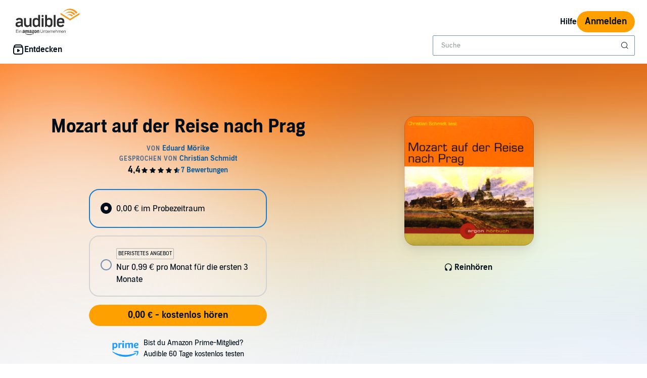

--- FILE ---
content_type: text/html;charset=UTF-8
request_url: https://www.audible.de/pd/Mozart-auf-der-Reise-nach-Prag-Hoerbuch/B004V5UDD4
body_size: 44497
content:


















<!DOCTYPE html>
<html lang="de-DE">
<head>
    












    
    
        
            
            
                
                
            
        

        
        

        
            <link rel="dns-prefetch" href="">
        

        
            <link rel="preconnect" href="">
        
    


    










    
    
        <meta name="viewport" content="width=1040">
    

    
    






<link rel="icon" type="image/png" href="" sizes="16x16"/>
<link rel="icon" type="image/png" href="" sizes="32x32"/>
<link rel="icon" type="image/png" href="https://m.media-amazon.com/images/G/01/seo/creative/Audible_Google_Favicon_192px.png" sizes="192x192"/>
<link rel="icon" href="/favicon.ico">









<link rel="apple-touch-icon-precomposed" href="https://m.media-amazon.com/images/G/01/Audible/images/navigation/MobileWeb_IOSandAndroid_460._SY120_CB651482445_.png"/>
<link rel="apple-touch-icon-precomposed" sizes="152x152" href="https://m.media-amazon.com/images/G/01/Audible/images/navigation/MobileWeb_IOSandAndroid_460._SY152_CB651482445_.png"/>
<link rel="apple-touch-icon-precomposed" sizes="167x167" href="https://m.media-amazon.com/images/G/01/Audible/images/navigation/MobileWeb_IOSandAndroid_460._SY167_CB651482445_.png"/>
<link rel="apple-touch-icon-precomposed" sizes="180x180" href="https://m.media-amazon.com/images/G/01/Audible/images/navigation/MobileWeb_IOSandAndroid_460._SY180_CB651482445_.png"/>





<style>
    :not(:defined):not(adbl-legacy-style-scope) {
        visibility: hidden;
    }

    adbl-page:not(:defined) > * {
        display: none;
    }

    #adbl-loader {
        position: absolute;
        top: 0;
        bottom: 0;
        right: 0;
        left: 0;
        opacity: 1;
        z-index: 200;
        display: flex;
        justify-content: center;
        align-items: center;
        background-color: var(--adbl-background, #ffffff);
        pointer-events: none;
    }

    adbl-page:not(:defined) > *,
    adbl-page:not([loaded]) #adbl-loader:not(.hide-loader) > * {
        opacity: 0;
    }

    adbl-page:not(:defined) > #adbl-loader,
    adbl-page:not([loaded]) > #adbl-loader,
    :not(adbl-page) #adbl-loader.hide-loader {
        opacity: 1;
    }

    #adbl-loader > svg path {
        fill: var(--adbl-accent, #ffa000);
    }

    #adbl-loader > img {
        width: 48px;
        height: 48px;
        position: absolute;
    }

    adbl-page[loaded]:defined > * {
        animation-duration: var(--adbl-page-fade-time, 0.5s);;
        animation-timing-function: ease-in-out;
        animation-delay: 0.5s;
        animation-direction: reverse;
        animation-fill-mode: both;
        animation-name: adbl-fade;
    }

    adbl-page[loaded]:defined.no-delay > * {
        animation-delay: 0s;
    }

    adbl-page[loaded]:defined #adbl-loader,
    :not(adbl-page) #adbl-loader.hide-loader {
        animation-duration: 0.5s;
        animation-timing-function: ease-in-out;
        animation-delay: 0.5s;
        animation-direction: normal;
        animation-fill-mode: both;
        animation-name: adbl-fade;
    }

    #adbl-loader > .spin {
        width: 96px;
        height: 96px;

        animation-duration: 0.5s;
        animation-timing-function: linear;
        animation-delay: 0s;
        animation-iteration-count: infinite;
        animation-direction: normal;
        animation-name: adbl-rotate;
    }

    adbl-page[loaded]:defined #adbl-loader > .spin,
    #adbl-loader.hide-loader > .spin {
        animation-iteration-count: 4;
    }

    @keyframes adbl-rotate {
        from {
            transform: rotate(0deg);
        }
        to {
            transform: rotate(360deg);
        }
    }

    @keyframes adbl-fade {
        from {
            opacity: 1;
        }
        to {
            opacity: 0;
        }
    }

</style>

<script type="text/javascript">
    document.addEventListener("adblPageLoaded", function (event) {
        const pageFadeIn = event.target.children[0];
        if (pageFadeIn) {
            pageFadeIn.addEventListener("animationend", function () {
                event.target.dataset.fadedIn = true;
            });
        }
    });
</script>
<noscript>
    <style type="text/css">
        .adbl-page .js-only-element {
            display: none !important;
        }

        adbl-page:not(:defined) > * {
            display: inherit;
        }
    </style>
</noscript>

    
    



    <script>
        var autocomplete_config = {};
        autocomplete_config.domain = "completion.amazon.co.uk";
        autocomplete_config.market = "36071";
        autocomplete_config.clientID = "audible-search-de@amazon.com/f33be4ff1407261ee1666df888cf523f4bf9e863";
        autocomplete_config.searchAlias = "eu-audible-de";
        autocomplete_config.apiEndpoint = "api.audible.de";
        autocomplete_config.acceptLanguage = "de-DE";
    </script>

    <script type="importmap">{"imports":{"@amzn/audible-react-assets/react/jsx-dev-runtime":"https://m.media-amazon.com/images/S/sash/RCSaQFI2pddnS_m.js?awtFilename=@amzn/audible-react-assets/react/jsx-dev-runtime/index.esm.js","@amzn/audible-web-book-qa-client-application/sdk":"https://m.media-amazon.com/images/S/sash/857BqJU4hdFuhR5.js?awtFilename=@amzn/audible-web-book-qa-client-application/sdk/index.esm.js","@amzn/audible-react-assets/react":"https://m.media-amazon.com/images/S/sash/Fqh3XjOYxxN9zfF.js?awtFilename=@amzn/audible-react-assets/react/index.esm.js","@amzn/audible-web-example-lit-app/asset-path-resolution":"https://m.media-amazon.com/images/S/sash/ROIzad3LM-azZm5.js?awtFilename=@amzn/audible-web-example-lit-app/asset-path-resolution/index.esm.js","@amzn/audible-web-asset-override-synchronizer":"https://m.media-amazon.com/images/S/sash/UpD6ef87kxNIKky.js?awtFilename=@amzn/audible-web-asset-override-synchronizer/index.esm.js","@amzn/audible-web-example-react-app/core":"https://m.media-amazon.com/images/S/sash/TTuzesK4uxPdVL6.js?awtFilename=@amzn/audible-web-example-react-app/core/index.esm.js","@amzn/audible-web-example-react-app/sdk":"https://m.media-amazon.com/images/S/sash/CliM_jodp6dP0FK.js?awtFilename=@amzn/audible-web-example-react-app/sdk/index.esm.js","@amzn/audible-web-search-suggestion-client-assets/core":"https://m.media-amazon.com/images/S/sash/TTuzesK4uxPdVL6.js?awtFilename=@amzn/audible-web-search-suggestion-client-assets/core/index.esm.js","@amzn/audible-cross-domain-sso-assets":"https://m.media-amazon.com/images/S/sash/5QXAWzPfkdWH6-b.js?awtFilename=@amzn/audible-cross-domain-sso-assets/index.esm.js","@amzn/audible-web-search-suggestion-client-assets":"https://m.media-amazon.com/images/S/sash/jAdB2-1VkO7W7OI.js?awtFilename=@amzn/audible-web-search-suggestion-client-assets/index.esm.js","@amzn/audible-react-assets/react/jsx-runtime":"https://m.media-amazon.com/images/S/sash/fkPzDFEfdqSXsdk.js?awtFilename=@amzn/audible-react-assets/react/jsx-runtime/index.esm.js","@amzn/audible-cross-domain-sso-assets/asset-path-resolution":"https://m.media-amazon.com/images/S/sash/x37ml4h5JbSjl-e.js?awtFilename=@amzn/audible-cross-domain-sso-assets/asset-path-resolution/index.esm.js","@amzn/audible-web-search-suggestion-client-assets/asset-path-resolution":"https://m.media-amazon.com/images/S/sash/a9eqk7e-40nm5E6.js?awtFilename=@amzn/audible-web-search-suggestion-client-assets/asset-path-resolution/index.esm.js","@amzn/audible-react-assets/react-dom":"https://m.media-amazon.com/images/S/sash/LisyIc90NQSzVRx.js?awtFilename=@amzn/audible-react-assets/react-dom/index.esm.js","@amzn/audible-react-assets/react/compiler-runtime":"https://m.media-amazon.com/images/S/sash/J7tca-dU3XwBWOR.js?awtFilename=@amzn/audible-react-assets/react/compiler-runtime/index.esm.js","@amzn/audible-web-asset-override-synchronizer/asset-path-resolution":"https://m.media-amazon.com/images/S/sash/S49BVLCY0SvQ-Ss.js?awtFilename=@amzn/audible-web-asset-override-synchronizer/asset-path-resolution/index.esm.js","@amzn/audible-web-player-client-assets/core":"https://m.media-amazon.com/images/S/sash/zPo3QuEkjxISoib.js?awtFilename=@amzn/audible-web-player-client-assets/core/index.esm.js","@amzn/audible-web-book-qa-client-application/core":"https://m.media-amazon.com/images/S/sash/gDuLggBjPhhd-fM.js?awtFilename=@amzn/audible-web-book-qa-client-application/core/index.esm.js","@amzn/audible-web-maven-client-application/core":"https://m.media-amazon.com/images/S/sash/aNQY8i5d2i7n-Ds.js?awtFilename=@amzn/audible-web-maven-client-application/core/index.esm.js","@amzn/audible-web-book-qa-client-application/lottie":"https://m.media-amazon.com/images/S/sash/n2BMGPppMuCmLkT.js?awtFilename=@amzn/audible-web-book-qa-client-application/lottie/index.esm.js","@amzn/audible-web-example-lit-app":"https://m.media-amazon.com/images/S/sash/BJ5i9DX62siyYNZ.js?awtFilename=@amzn/audible-web-example-lit-app/index.esm.js","@amzn/audible-web-book-qa-client-application":"https://m.media-amazon.com/images/S/sash/fEOigkWjO8mONxr.js?awtFilename=@amzn/audible-web-book-qa-client-application/index.esm.js","@amzn/audible-web-book-qa-client-application/asset-path-resolution":"https://m.media-amazon.com/images/S/sash/_PgyLH2GCzfiKNF.js?awtFilename=@amzn/audible-web-book-qa-client-application/asset-path-resolution/index.esm.js","@amzn/audible-web-maven-client-application":"https://m.media-amazon.com/images/S/sash/IPiZxoj7sg7dubd.js?awtFilename=@amzn/audible-web-maven-client-application/index.esm.js","@amzn/audible-web-player-client-assets":"https://m.media-amazon.com/images/S/sash/wLPEud7I9OadWSs.js?awtFilename=@amzn/audible-web-player-client-assets/index.esm.js","@amzn/audible-web-example-lit-app/sdk":"https://m.media-amazon.com/images/S/sash/9Rs8vITOCNxaL94.js?awtFilename=@amzn/audible-web-example-lit-app/sdk/index.esm.js","@amzn/audible-react-assets/asset-path-resolution":"https://m.media-amazon.com/images/S/sash/2jjaBrCOikjFLzf.js?awtFilename=@amzn/audible-react-assets/asset-path-resolution/index.esm.js","@amzn/audible-react-assets/react-dom/client":"https://m.media-amazon.com/images/S/sash/_Uhp9t1DMRU9Qi9.js?awtFilename=@amzn/audible-react-assets/react-dom/client/index.esm.js","@amzn/audible-web-player-client-assets/asset-path-resolution":"https://m.media-amazon.com/images/S/sash/aHKsPCJgNU_eqKw.js?awtFilename=@amzn/audible-web-player-client-assets/asset-path-resolution/index.esm.js","@amzn/audible-web-maven-client-application/lottie":"https://m.media-amazon.com/images/S/sash/yqOlNrwCtgmZ0Rf.js?awtFilename=@amzn/audible-web-maven-client-application/lottie/index.esm.js","@amzn/audible-web-example-react-app/asset-path-resolution":"https://m.media-amazon.com/images/S/sash/4XrCb8Pq9QbOAmS.js?awtFilename=@amzn/audible-web-example-react-app/asset-path-resolution/index.esm.js","@amzn/audible-react-assets/react-dom/test-utils":"https://m.media-amazon.com/images/S/sash/OkXbLojmfFSs6I9.js?awtFilename=@amzn/audible-react-assets/react-dom/test-utils/index.esm.js","@amzn/audible-web-search-suggestion-client-assets/sdk":"https://m.media-amazon.com/images/S/sash/ycSYTZz-5Qhj1BG.js?awtFilename=@amzn/audible-web-search-suggestion-client-assets/sdk/index.esm.js","@amzn/audible-web-player-client-assets/sdk":"https://m.media-amazon.com/images/S/sash/lbFtDjuHEiD4SLh.js?awtFilename=@amzn/audible-web-player-client-assets/sdk/index.esm.js","@amzn/audible-web-example-react-app":"https://m.media-amazon.com/images/S/sash/7yNp1DM8WWr_Oy9.js?awtFilename=@amzn/audible-web-example-react-app/index.esm.js","@amzn/audible-web-maven-client-application/asset-path-resolution":"https://m.media-amazon.com/images/S/sash/F95s5HnWgI3aSnM.js?awtFilename=@amzn/audible-web-maven-client-application/asset-path-resolution/index.esm.js","@amzn/audible-web-book-qa-client-application/marked":"https://m.media-amazon.com/images/S/sash/f8ntqq2kwxeJzDk.js?awtFilename=@amzn/audible-web-book-qa-client-application/marked/index.esm.js","@amzn/audible-react-assets":"https://m.media-amazon.com/images/S/sash/R9-4oRr_8tE2O02.js?awtFilename=@amzn/audible-react-assets/index.esm.js","@amzn/audible-web-example-lit-app/core":"https://m.media-amazon.com/images/S/sash/oO0lXgsMdYdvoHZ.js?awtFilename=@amzn/audible-web-example-lit-app/core/index.esm.js","@amzn/audible-react-assets/react-dom/profiling":"https://m.media-amazon.com/images/S/sash/_LoiOdRqDdM7zsd.js?awtFilename=@amzn/audible-react-assets/react-dom/profiling/index.esm.js"}}</script>

    <!-- Begin FlushAudibleAssetsTag -->
<script type='text/javascript'>
    if (!window.__awtWeblabs__) {
        window.__awtWeblabs__ = {};
    }
</script>
<!-- End FlushAudibleAssetsTag -->

    <link rel="stylesheet" href="https://m.media-amazon.com/images/I/71D0-BYgvjL.css?AUIClients/AudibleBrickCitySkin" />
<link rel="stylesheet" href="https://m.media-amazon.com/images/I/21LOsTtnjYL.css?AUIClients/AudibleWebNavigationAssets" />
<link rel="stylesheet" href="https://m.media-amazon.com/images/I/017c-E3u2tL._RC|01BVRyXJHhL.css,21BNpZEaA8L.css_.css?AUIClients/AudibleBuyBoxAssets" />

    
    






    
        <title>Mozart auf der Reise nach Prag von Eduard M&ouml;rike - H&ouml;rbuch Download | Audible.de: Deutsch, gelesen von Christian Schmidt</title>
    
    
    
        <meta name="description" content="Höre Mozart auf der Reise nach Prag kostenlos | H&ouml;rbuch von Eduard M&ouml;rike, gelesen von Christian Schmidt | Jetzt GRATIS  H&ouml;rbuch auf Deutsch herunterladen | Im Audible-Probemonat: 0,00 €.">
    
    
    
        <link rel="canonical" href="https://www.audible.de/pd/Mozart-auf-der-Reise-nach-Prag-Hoerbuch/B004V5UDD4" />
    

    

    

    

    

    

    
        
            <link rel="alternate" hreflang="de-at" href="https://www.audible.de/pd/Mozart-auf-der-Reise-nach-Prag-Hoerbuch/B004V5UDD4" />
        
            <link rel="alternate" hreflang="de" href="https://www.audible.de/pd/Mozart-auf-der-Reise-nach-Prag-Hoerbuch/B004V5UDD4" />
        
            <link rel="alternate" hreflang="de-de" href="https://www.audible.de/pd/Mozart-auf-der-Reise-nach-Prag-Hoerbuch/B004V5UDD4" />
        
            <link rel="alternate" hreflang="pt-br" href="https://www.audible.com.br/pd/Mozart-auf-der-Reise-nach-Prag-Eine-Novelle-Audiolivro/B0CBYYLWH7" />
        
            <link rel="alternate" hreflang="de-lu" href="https://www.audible.de/pd/Mozart-auf-der-Reise-nach-Prag-Hoerbuch/B004V5UDD4" />
        
            <link rel="alternate" hreflang="de-ch" href="https://www.audible.de/pd/Mozart-auf-der-Reise-nach-Prag-Hoerbuch/B004V5UDD4" />
        
    

    
        
            <meta name="google-site-verification" content="dl4t6GidKhRJI5C7J6yVpN6kHJQve2wnfjhsHiQ0xy0">
        

    
         
             <meta name="msvalidate.01" content="250EEA2B67A0CAF7FFE7CE6E8C5BEEFE" />
         


















<script type="application/ld+json">
{
  "@context" : "http://schema.org",
  "@type" : "Organization",
  "name" : "Audible",
  "url" : "https://www.audible.de",
  "logo": "https://images-na.ssl-images-amazon.com/images/G/01/audiblemobile/store/image/favicons/icons310px.png",



  "address": {
    "@type": "PostalAddress",

    "addressCountry": "Deutschland", 

    "addressLocality": "Berlin", 

    "addressRegion": "Berlin", 


    "streetAddress": "Schumannstr. 6",

    "postalCode": "10115"
  },
  "telephone": "0800 58900 73",
  "contactPoint" : [{
    "@type" : "ContactPoint",
    "telephone" : "+49 800 58900 73",
    "contactType" : "customer service",

    "areaServed" : [
      "DE", "CH", "AT"
    ],


    "availableLanguage" : [
      "German"
    ],

    "contactOption" : "TollFree"
  }]
}
</script>
    
    





    <!-- Open Graph meta tags -->
    
    
    

    <meta property="fb:app_id" content="102978293121214" />
    <meta property="og:site_name" content="Audible.de" />
    <meta property="og:type" content="book" />
    <meta property="og:locale" content="de_DE" />

    
        <meta property="og:title" content="Mozart auf der Reise nach Prag" />
    

    
        <meta property="og:description" content="Schau dir dieses Hörbuch auf Audible.de an. Mozart und seine Frau geraten durch einen Zufall auf die Hochzeitsfeier des jungen Paares Max und Eugenie und werden gebeten, ihre Reise nach Prag f&uuml;r das Fest zu unterbrechen. Die beiden willigen ein, bedanken sich f&uuml;r die Gastfreundschaft mit..." />
    

    
        <meta property="og:url" content="https://www.audible.de/pd/Mozart-auf-der-Reise-nach-Prag-Hoerbuch/B004V5UDD4" />
    

    
        <meta property="og:image" content="https://m.media-amazon.com/images/I/51G+9CowWDL._SL10_UR1600,800_CR200,50,1200,630_CLa%7C1200,630%7C51G+9CowWDL.jpg%7C0,0,1200,630+82,82,465,465_PJAdblSocialShare-Gradientoverlay-largeasin-0to70,TopLeft,0,0_PJAdblSocialShare-AudibleLogo-Large,TopLeft,600,270_OU01_ZBJETZT%20BEI,617,216,52,500,AudibleSansMd,30,255,255,255.jpg" />
    

	

    

    <!-- Twitter card meta tags -->
    
        
        
            
        
    
    

    <meta name="twitter:card" content="summary_large_image" />
    <meta name="twitter:site" content="@audiblede" />
    
        <meta name="twitter:image" content="https://m.media-amazon.com/images/I/51G+9CowWDL._SL10_UR1600,800_CR200,50,1024,512_CLa%7C1024,512%7C51G+9CowWDL.jpg%7C0,0,1024,512+67,67,376,376_PJAdblSocialShare-Gradientoverlay-twitter-largeasin-0to60,TopLeft,0,0_PJAdblSocialShare-AudibleLogo-Medium,TopLeft,490,223_OU01_ZBJETZT%20BEI,483,152,55,450,AudibleSansMd,32,255,255,255.jpg" />
    



    
    <script type="module" async src="https://d2jpk0qucvwmsj.cloudfront.net/mosaic-versions/f8f47290-8b17-4d3c-91a2-c7e195b406f1/www/audible-design-system.bundle.esm.js" crossorigin="anonymous"></script>
    <link rel="stylesheet" href="https://d2jpk0qucvwmsj.cloudfront.net/mosaic-versions/f8f47290-8b17-4d3c-91a2-c7e195b406f1/www/audible-design-system.css"/>
    
</head>
<body>
    
    <adbl-style-scope>
        <adbl-skip-link></adbl-skip-link>
    </adbl-style-scope>

    <adbl-page>
        <div id="adbl-loader" aria-live="polite" aria-label="Wird geladen">
            <img src="https://m.media-amazon.com/images/G/01/SearchExcellence/QueryTriage/Signpost/audible.png" class="logo" alt="Audible Logo">
            <svg class="spin" width="24" height="24" viewBox="0 0 24 24" fill="none" xmlns="http://www.w3.org/2000/svg" aria-hidden="true">
  <path d="M23 12C23 18.0751 18.0751 23 12 23C5.92487 23 1 18.0751 1 12H2.5C2.5 17.2467 6.75329 21.5 12 21.5C17.2467 21.5 21.5 17.2467 21.5 12C21.5 6.75329 17.2467 2.5 12 2.5V1C18.0751 1 23 5.92487 23 12Z" fill="#010E19"/>
</svg>
        </div>
        <link rel="stylesheet" href="https://m.media-amazon.com/images/I/31T+dIIIjAL.css?AUIClients/AudibleWebAddressAndPaymentsAssets" />


    <div class="adbl-page desktop">
        <div id="top-gdpr" class="slot topSlot">
            <div id="consent_blackbar"></div>
        </div>
        
        <div id="top-customer-notifications" class="slot topSlot">
            
        </div>
        <div id="top-0" class="slot topSlot">
            
        </div>
        
            
                <div id="nav-header" class="slot topSlot">
                    












<adbl-style-scope>
    <adbl-theme mode="light">
        <adbl-nav-header>
            
            

            
            
                
            
            
            <a href="/" slot="logo" class="bc-pub-block bc-pub-block ui-it-header-logo js-only-element">
                
                    
                    
                        <img src="https://images-na.ssl-images-amazon.com/images/G/03/AudibleDE/de_DE/img2/site/logo/audible_logo_de._CB294884942_.svg" alt="Audible, ein Amazon-Unternehmen" width="140" style="max-height: 54px" />
                    
                
            </a>

            
            

            
            
            
            
                
            
            
            
                <adbl-nav-link slot="utility" variant="secondary" href="https://hilfe.audible.de">
                    Hilfe
                </adbl-nav-link>
            

            

            
            

            
            
                
                
                <adbl-button variant="primary" class="ui-it-sign-in-link" slot="utility"
                             href="/audible/signinRedirect?maxAge=900&amp;maxAuthAge=1209600&amp;returnUrl=https://www.audible.de/pd/Mozart-auf-der-Reise-nach-Prag-Hoerbuch/B004V5UDD4?&amp;pageIdent&amp;requesterWidgetName=audible-navigation-header-controller&amp;requesterPageId=B004V5UDD4&amp;forceLogin=false">Anmelden</adbl-button>
            

            
            
            
            <adbl-nav-mega-menu label="Entdecken" icon="discover">
                



    <adbl-nav-list label="Kategorien">
        
            
            
                
            
            <adbl-nav-link variant="tertiary" href="/categories">Alle Kategorien anzeigen</adbl-nav-link>
        
            
            
                
            
            <adbl-nav-link variant="tertiary" href="/cat/Krimis-Thriller/Thriller-Hoerbuecher/16209934031">Thriller</adbl-nav-link>
        
            
            
                
            
            <adbl-nav-link variant="tertiary" href="/cat/Science-Fiction-Fantasy/Fantasy-Hoerbuecher/16245831031">Fantasy</adbl-nav-link>
        
            
            
                
            
            <adbl-nav-link variant="tertiary" href="/cat/Literatur-Belletristik-Hoerbuecher/16209739031">Belletristik</adbl-nav-link>
        
            
            
                
            
            <adbl-nav-link variant="tertiary" href="/cat/Krimis-Thriller/Krimis-Hoerbuecher/16209919031">Krimis</adbl-nav-link>
        
            
            
                
            
            <adbl-nav-link variant="tertiary" href="/cat/Politik-Sozialwissenschaften-Hoerbuecher/16244720031">Politik & Sozialwissenschaften</adbl-nav-link>
        
            
            
                
            
            <adbl-nav-link variant="tertiary" href="/cat/Comedy-Humor/Literatur-Belletristik-Hoerbuecher/16209809031">Humor & Satire</adbl-nav-link>
        
            
            
                
            
            <adbl-nav-link variant="tertiary" href="/cat/Biografien-Erinnerungen-Hoerbuecher/16206636031">Biografien</adbl-nav-link>
        
            
            
                
            
            <adbl-nav-link variant="tertiary" href="/cat/Literatur-Belletristik/Historische-Romane-Hoerbuecher/16209795031">Historische Romane</adbl-nav-link>
        
            
            
                
            
            <adbl-nav-link variant="tertiary" href="/cat/Literatur-Belletristik/Klassiker-Hoerbuecher/16209762031">Klassiker</adbl-nav-link>
        
            
            
                
            
            <adbl-nav-link variant="tertiary" href="/cat/Beziehungen-Elternschaft-persoenliche-Entwicklung-Hoerbuecher/16244863031">Ratgeber</adbl-nav-link>
        
            
            
                
            
            <adbl-nav-link variant="tertiary" href="/cat/Kinder-Hoerbuecher-Hoerbuecher/16214666031">Kinder-Hörbücher</adbl-nav-link>
        
    </adbl-nav-list>


                



    <adbl-nav-list label="Stöbern">
        
            
            
                
            
            <adbl-nav-link variant="tertiary" href="/ep/hoerbuecher">Hörbücher</adbl-nav-link>
        
            
            
                
            
            <adbl-nav-link variant="tertiary" href="/ep/hoerspiele">Hörspiele</adbl-nav-link>
        
            
            
                
            
            <adbl-nav-link variant="tertiary" href="/adblbestsellers">Bestseller</adbl-nav-link>
        
            
            
                
            
            <adbl-nav-link variant="tertiary" href="/newreleases">Neuerscheinungen</adbl-nav-link>
        
            
            
                
            
            <adbl-nav-link variant="tertiary" href="/ep/top-10-hoerbuecher">Top 10 Hörbücher</adbl-nav-link>
        
            
            
                
            
            <adbl-nav-link variant="tertiary" href="/ep/dauerbrenner">Dauerbrenner</adbl-nav-link>
        
            
            
                
            
            <adbl-nav-link variant="tertiary" href="/ep/buchpreise">Preisgekrönte Bücher</adbl-nav-link>
        
            
            
                
            
            <adbl-nav-link variant="tertiary" href="/ep/autoren">Beliebte Autoren</adbl-nav-link>
        
            
            
                
            
            <adbl-nav-link variant="tertiary" href="/ep/grossartige-stimmen">Beliebte Sprecher</adbl-nav-link>
        
            
            
                
            
            <adbl-nav-link variant="tertiary" href="/ep/hoerbuch-serien">Beliebte Serien</adbl-nav-link>
        
            
            
                
            
            <adbl-nav-link variant="tertiary" href="/ep/englische-hoerbuecher">Englische Hörbücher</adbl-nav-link>
        
            
            
                
            
            <adbl-nav-link variant="tertiary" href="/coming-soon">Bald bei Audible</adbl-nav-link>
        
            
            
                
            
            <adbl-nav-link variant="tertiary" href="/ep/apps">Audible App</adbl-nav-link>
        
            
            
                
            
            <adbl-nav-link variant="tertiary" href="/ep/gutschein-einloesen">Gutscheine einlösen</adbl-nav-link>
        
            
            
                
            
            <adbl-nav-link variant="tertiary" href="/ep/geschenke-abholen">Geschenke abholen</adbl-nav-link>
        
            
            
                
            
            <adbl-nav-link variant="tertiary" href="/mk/g/geschenke-center">Audible verschenken</adbl-nav-link>
        
    </adbl-nav-list>


                



    <adbl-nav-list label="Enthalten im Abo">
        
            
            
                
            
            <adbl-nav-link variant="tertiary" href="/ep/enthalten-im-audible-abo">Alle Inhalte auf einen Blick</adbl-nav-link>
        
            
            
                
            
            <adbl-nav-link variant="tertiary" href="/most-listened-audiobooks">Meistgehörte Titel</adbl-nav-link>
        
            
            
                
            
            <adbl-nav-link variant="tertiary" href="/search?audible_programs=28134581031&amp;node=16214666031">Kinderhörspiele</adbl-nav-link>
        
            
            
                
            
            <adbl-nav-link variant="tertiary" href="/ep/aop-alle-podcasts">Original Podcasts</adbl-nav-link>
        
    </adbl-nav-list>


            </adbl-nav-mega-menu>

            
            

            
            
            
            
            

            
            
                
                    
                    <div style="width: 400px" slot="search">
                        <adbl-legacy-style-scope class="adbl-light">
                            














  

  
    
  
  
  
  
  
  
  


  

  
















  



 












<div  class="bc-section
    
    
    
      
      
      
      bc-a11y-dynamic-skiplink-target" style="" data-bc-a11y-dynamic-skiplink-display-value='Suchfeld'
        data-bc-a11y-dynamic-skiplink-feature='search-box-skipLink' tabindex='-1'>
  
      

      
        
    
    









































  
  
    
      
        
        
        








<input type="hidden" name="search-by" value="Von:" id="search-by" >

        
        








<input type="hidden" name="search-author" value="Autor" id="search-author" >

        
        








<input type="hidden" name="search-author-image-ph" value="https://m.media-amazon.com/images/G/01/AUDIBLE-ASCIR-AUTHORPROFILE-XYC12/author_WERSCB_placeholder_QS_2x.png" id="search-author-image-ph" >

        
        








<input type="hidden" name="search-series" value="Serie" id="search-series" >

        
          
            








<input type="hidden" name="search-trending-search" value="true" id="search-trending-search" >

          
          
        
        
        








<input type="hidden" name="ref-override" value="" id="adbl-nav-search-ref-override" >


        







































  























  



 












<div  class="bc-section
    
    
    
      
      
      
      bc-autocomplete bc-autocomplete-has-icon search-autocomplete" style="" >
  
      

      
        
  
    
      
      <form role="search" action="/search">
        <label>
          <span class="bc-text
    
    
    
    bc-color-base"  >
    <div id="eac-combobox" role="combobox" aria-expanded="false" aria-owns="ac-listbox" aria-haspopup="listbox">
      <input type="search" autocomplete="off" class="bc-input bc-color-border-focus bc-color-base bc-color-background-base bc-color-border-base" value="" data-initial-value=""data-results-label-template="{} Ergebnissen"data-one-result-label="1 Ergebnis"data-no-results-label="Keine Ergebnisse"id="header-search" placeholder="Suche" name="keywords" aria-label="Suchen Sie nach Hörbüchern, Hörspielen und Audible Original Podcasts" aria-live="assertive" aria-autocomplete="both" aria-controls="ac-listbox" role="combobox" />
    </div>
    
      
        
        
          <button aria-label="Suche absenden" class="bc-icon bc-icon-search bc-color-base bc-autocomplete-icon"></button>
        
      
    

    





















 
















<div  class="bc-box
		
			bc-box-padding-none
			bc-color-background-base 
			bc-autocomplete-suggestions-wrapper bc-pub-hidden
    
    
    
		
    bc-box-border" data-prompt-placement='none' >
	
			
      
        
      
        
        
          <div class="bc-autocomplete-suggestion-row bc-autocomplete-no-results bc-pub-hidden">Keine Ergebnisse</div>
          <div class="bc-autocomplete-suggestion-row bc-autocomplete-trending-search bc-pub-hidden"><span class="bc-text
    
    bc-size-overline"  >
    Vorgeschlagene Suchbegriffe
  </span></div>
          <ul class="bc-autocomplete-suggestions-container" role="listbox" id="ac-listbox"></ul>
        
      
      
          
        
    
      
  
</div>

  </span>
        </label>
      </form>
    
    
  

      
  
</div>


      
      
    
  


  
      
  
</div>


  


                        </adbl-legacy-style-scope>
                    </div>
                
                
            
        </adbl-nav-header>
    </adbl-theme>
</adbl-style-scope>
                </div>
            
            
        
        <div id="top-2" class="slot topSlot">
            
        </div>
        <div id="top-3" class="slot topSlot">
            
        </div>
        <div id="top-4" class="slot topSlot">
            
        </div>
        <div id="maven-container-slot" class="slot topSlot">
            
        </div>
        <div id="maven-open-button-slot" class="slot topSlot">
            
        </div>
        <div
            role="main"
            class="adbl-main"
            id="adbl-main"
        >
            <div id="center-0" class="slot centerSlot">
                
            </div>
            <div id="center-1" class="slot centerSlot">
                





  
  
    
























<input type="hidden" name="webDesktopView" value="true" id="webDesktopView" >










    

    
    
    










    
    
        
        
    


<adbl-style-scope class="">
    <adbl-product-hero>
        
            
            
                <adbl-color-splash slot="background" src="https://m.media-amazon.com/images/I/51G+9CowWDL._SL240_CATL,225,225_RO112,1,0,0,0,0,0,0,8_.jpg" src-has-no-sash></adbl-color-splash>
                
                <adbl-product-image slot="image">
                    <img src="https://m.media-amazon.com/images/I/51G+9CowWDL._SL500_.jpg" alt="Mozart auf der Reise nach Prag Titelbild" srcset="https://m.media-amazon.com/images/I/51G+9CowWDL._SL500_.jpg"/>
                </adbl-product-image>
            
        

        
        

        
        <adbl-title-lockup slot="title-lockup">
            
            
                <h1 slot="title">Mozart auf der Reise nach Prag</h1>
            
            
        </adbl-title-lockup>

        
        
            
                

































    
    
        
        
    
    




    
        
            
                <adbl-button slot="sample-button" id="jpp-sample-button" size="sm" aria-label="Vorschau Mozart auf der Reise nach Prag" variant="simple"
                             class="mosaic-center-sample-button " data-asin="B004V5UDD4" data-is-sample="true">
                    <adbl-icon slot="start" name="headphone"></adbl-icon>
                        Reinhören
                </adbl-button>
            
            
        
    
    
    
    

            
            
        

        
        
            
            <adbl-product-metadata class="product-metadata" slot="metadata" interactive  align="center" aria-label="Produktdetails">
                <script type="application/json">
                    {"rating":{"count":7,"value":4.428571428571429,"url":"#customer-reviews"},"authors":[{"name":"Eduard Mörike","url":"/search?searchAuthor=Eduard+M%C3%B6rike"}],"narrators":[{"name":"Christian Schmidt","url":"/search?searchNarrator=Christian+Schmidt"}]}
                </script>
            </adbl-product-metadata>
        
        
        
            <div slot="buybox">
                
                
                <adbl-style-scope></adbl-style-scope>

















  



 












<div id="adbl-buy-box-area" class="bc-section
    bc-spacing-none 
    bc-spacing-top-none 
    
      bc-padding-none 
      bc-padding-top-none 
      
      adblBuyBoxArea" style="" >
  
      

      
        
















  



 












<div id="adbl-callto-action-container" class="bc-section
    bc-spacing-none 
    bc-spacing-top-none 
    
      bc-padding-none 
      bc-padding-top-none 
      
      adblCalltoActionContainer" style="" >
  
      

      
        









 








<div id="adbl-buy-box-container" class="bc-row-responsive
    adblBuyBoxContainer 
    
    bc-spacing-none"   style="">
    












































 



<div id=adbl-buy-box  class="bc-col-responsive
    adblBuyBox 
    bc-spacing-none 
    bc-spacing-top-none 
    

    bc-col-12">
    





















 
















<div id="adbl-common-buybox" class="bc-box
		
			bc-box-padding-none
			
			adblCommonBuyBox
    
    
    
		bc-text-left"  >
	
			
      
        
















  



 












<div id="adbl-buybox-area" class="bc-section
    bc-spacing-none 
    bc-spacing-top-none" style="" >
  
      

      
        

































  



 












<div id="adbl-buy-box-ajax-error" class="bc-section
    bc-spacing-mini 
    
    
      bc-padding-none 
      bc-padding-top-none 
      
      adblBuyBoxAjaxError bc-hidden" style="" >
  
      

      
        
    
        
        
            
            













	





    






    



































 
















<div id="adbl-buy-box-cart-capacity-exceeded-error-alert" class="bc-box
		
    
    
		
    
		bc-palette-default" role='alert' >
	
			
        <div class="bc-box-padding-small
		bc-color-secondary
		bc-inline-alert-error
    mosaic-buybox-error adblBuyBoxCartCapacityExceededErrorAlert bc-hidden 
    
      bc-color-background-base"  >
          
    









 








<div id="" class="bc-row-responsive
    
    
    bc-spacing-none"   style="">
    
        












































 



<div   class="bc-col-responsive
    
    
    
    bc-text-right 

    bc-col-1">
    
            <i aria-hidden="true" class="bc-icon
	bc-icon-fill-error
	bc-icon-exclamation-triangle-s2
	
	bc-icon-exclamation-triangle 
	bc-icon-size-small 
	bc-color-error" >
</i>
        
</div>


        












































 



<div   class="bc-col-responsive
    
    
    
    

    bc-col-11">
    
            
















  



 












<div  class="bc-section" style="" >
  
      

      
        
                <h2  class="bc-heading
    bc-color-error
    
    
    
    
    bc-size-base 
    
    bc-text-bold" >
                Artikel konnten nicht hinzugefügt werden
            </h2>
            
      
  
</div>


            
                
















  



 












<div  class="bc-section
    
    bc-spacing-top-micro" style="" >
  
      

      
        
                    
 

  
<span class="bc-text
    
    
    
    bc-color-base"  >
                        
                
 

  
<span class="bc-text"  >Leider können wir den Artikel nicht hinzufügen, da Ihr Warenkorb bereits seine Kapazität erreicht hat.</span>
            
                    </span>
                
      
  
</div>

            

            
        
</div>


        
    
</div>


        </div>
      
      
  
</div>

            













	





    






    



































 
















<div id="adbl-buy-box-cart-error-alert" class="bc-box
		
    
    
		
    
		bc-palette-default" role='alert' >
	
			
        <div class="bc-box-padding-small
		bc-color-secondary
		bc-inline-alert-error
    mosaic-buybox-error adblBuyBoxCartErrorAlert bc-hidden 
    
      bc-color-background-base"  >
          
    









 








<div id="" class="bc-row-responsive
    
    
    bc-spacing-none"   style="">
    
        












































 



<div   class="bc-col-responsive
    
    
    
    bc-text-right 

    bc-col-1">
    
            <i aria-hidden="true" class="bc-icon
	bc-icon-fill-error
	bc-icon-exclamation-triangle-s2
	
	bc-icon-exclamation-triangle 
	bc-icon-size-small 
	bc-color-error" >
</i>
        
</div>


        












































 



<div   class="bc-col-responsive
    
    
    
    

    bc-col-11">
    
            
















  



 












<div  class="bc-section" style="" >
  
      

      
        
                <h2  class="bc-heading
    bc-color-error
    
    
    
    
    bc-size-base 
    
    bc-text-bold" >
                Der Titel konnte nicht zum Warenkorb hinzugefügt werden.
            </h2>
            
      
  
</div>


            
                
















  



 












<div  class="bc-section
    
    bc-spacing-top-micro" style="" >
  
      

      
        
                    
 

  
<span class="bc-text
    
    
    
    bc-color-base"  >
                        
                
 

  
<span class="bc-text"  >Bitte versuchen Sie es später noch einmal</span>
            
                    </span>
                
      
  
</div>

            

            
        
</div>


        
    
</div>


        </div>
      
      
  
</div>


            
            













	





    






    



































 
















<div id="adbl-buy-box-add-to-wishlist-error-alert" class="bc-box
		
    
    
		
    
		bc-palette-default" role='alert' >
	
			
        <div class="bc-box-padding-small
		bc-color-secondary
		bc-inline-alert-error
    mosaic-buybox-error adblBuyBoxAddToWishlistErrorAlert bc-hidden 
    
      bc-color-background-base"  >
          
    









 








<div id="" class="bc-row-responsive
    
    
    bc-spacing-none"   style="">
    
        












































 



<div   class="bc-col-responsive
    
    
    
    bc-text-right 

    bc-col-1">
    
            <i aria-hidden="true" class="bc-icon
	bc-icon-fill-error
	bc-icon-exclamation-triangle-s2
	
	bc-icon-exclamation-triangle 
	bc-icon-size-small 
	bc-color-error" >
</i>
        
</div>


        












































 



<div   class="bc-col-responsive
    
    
    
    

    bc-col-11">
    
            
















  



 












<div  class="bc-section" style="" >
  
      

      
        
                <h2  class="bc-heading
    bc-color-error
    
    
    
    
    bc-size-base 
    
    bc-text-bold" >
                Der Titel konnte nicht zum Merkzettel  hinzugefügt werden.
            </h2>
            
      
  
</div>


            
                
















  



 












<div  class="bc-section
    
    bc-spacing-top-micro" style="" >
  
      

      
        
                    
 

  
<span class="bc-text
    
    
    
    bc-color-base"  >
                        
                
 

  
<span class="bc-text"  >Bitte versuchen Sie es später noch einmal</span>
            
                    </span>
                
      
  
</div>

            

            
        
</div>


        
    
</div>


        </div>
      
      
  
</div>


            
            













	





    






    



































 
















<div id="adbl-buy-box-remove-from-wishlist-error-alert" class="bc-box
		
    
    
		
    
		bc-palette-default" role='alert' >
	
			
        <div class="bc-box-padding-small
		bc-color-secondary
		bc-inline-alert-error
    mosaic-buybox-error adblBuyBoxRemoveFromWishlistErrorAlert bc-hidden 
    
      bc-color-background-base"  >
          
    









 








<div id="" class="bc-row-responsive
    
    
    bc-spacing-none"   style="">
    
        












































 



<div   class="bc-col-responsive
    
    
    
    bc-text-right 

    bc-col-1">
    
            <i aria-hidden="true" class="bc-icon
	bc-icon-fill-error
	bc-icon-exclamation-triangle-s2
	
	bc-icon-exclamation-triangle 
	bc-icon-size-small 
	bc-color-error" >
</i>
        
</div>


        












































 



<div   class="bc-col-responsive
    
    
    
    

    bc-col-11">
    
            
















  



 












<div  class="bc-section" style="" >
  
      

      
        
                <h2  class="bc-heading
    bc-color-error
    
    
    
    
    bc-size-base 
    
    bc-text-bold" >
                „Von Wunschzettel entfernen“ fehlgeschlagen.
            </h2>
            
      
  
</div>


            
                
















  



 












<div  class="bc-section
    
    bc-spacing-top-micro" style="" >
  
      

      
        
                    
 

  
<span class="bc-text
    
    
    
    bc-color-base"  >
                        
                
 

  
<span class="bc-text"  >Bitte versuchen Sie es später noch einmal</span>
            
                    </span>
                
      
  
</div>

            

            
        
</div>


        
    
</div>


        </div>
      
      
  
</div>


            
            













	





    






    



































 
















<div id="adbl-buy-box-discovery-aycl-error-alert" class="bc-box
		
    
    
		
    
		bc-palette-default" role='alert' >
	
			
        <div class="bc-box-padding-small
		bc-color-secondary
		bc-inline-alert-error
    mosaic-buybox-error adblBuyBoxAddToLibraryErrorAlert bc-hidden 
    
      bc-color-background-base"  >
          
    









 








<div id="" class="bc-row-responsive
    
    
    bc-spacing-none"   style="">
    
        












































 



<div   class="bc-col-responsive
    
    
    
    bc-text-right 

    bc-col-1">
    
            <i aria-hidden="true" class="bc-icon
	bc-icon-fill-error
	bc-icon-exclamation-triangle-s2
	
	bc-icon-exclamation-triangle 
	bc-icon-size-small 
	bc-color-error" >
</i>
        
</div>


        












































 



<div   class="bc-col-responsive
    
    
    
    

    bc-col-11">
    
            
















  



 












<div  class="bc-section" style="" >
  
      

      
        
                <span class="bc-text
    
    
    
    bc-color-error 
    bc-text-bold"  >
                
                
 

  
<span class="bc-text"  ></span>
            
            </span>
            
      
  
</div>


            

            
        
</div>


        
    
</div>


        </div>
      
      
  
</div>


            
            













	





    






    



































 
















<div id="adbl-buy-box-follow-podcast-error-alert" class="bc-box
		
    
    
		
    
		bc-palette-default" role='alert' >
	
			
        <div class="bc-box-padding-small
		bc-color-secondary
		bc-inline-alert-error
    mosaic-buybox-error adblBuyBoxFollowPodcastErrorAlert bc-hidden 
    
      bc-color-background-base"  >
          
    









 








<div id="" class="bc-row-responsive
    
    
    bc-spacing-none"   style="">
    
        












































 



<div   class="bc-col-responsive
    
    
    
    bc-text-right 

    bc-col-1">
    
            <i aria-hidden="true" class="bc-icon
	bc-icon-fill-error
	bc-icon-exclamation-triangle-s2
	
	bc-icon-exclamation-triangle 
	bc-icon-size-small 
	bc-color-error" >
</i>
        
</div>


        












































 



<div   class="bc-col-responsive
    
    
    
    

    bc-col-11">
    
            
















  



 












<div  class="bc-section" style="" >
  
      

      
        
                <h2  class="bc-heading
    bc-color-error
    
    
    
    
    bc-size-base 
    
    bc-text-bold" >
                „Podcast folgen“ fehlgeschlagen
            </h2>
            
      
  
</div>


            
                
















  



 












<div  class="bc-section
    
    bc-spacing-top-micro" style="" >
  
      

      
        
                    
 

  
<span class="bc-text
    
    
    
    bc-color-base"  >
                        
                
 

  
<span class="bc-text"  ></span>
            
                    </span>
                
      
  
</div>

            

            
        
</div>


        
    
</div>


        </div>
      
      
  
</div>


            
            













	





    






    



































 
















<div id="adbl-buy-box-unfollow-podcast-error-alert" class="bc-box
		
    
    
		
    
		bc-palette-default" role='alert' >
	
			
        <div class="bc-box-padding-small
		bc-color-secondary
		bc-inline-alert-error
    mosaic-buybox-error adblBuyBoxUnfollowPodcastErrorAlert bc-hidden 
    
      bc-color-background-base"  >
          
    









 








<div id="" class="bc-row-responsive
    
    
    bc-spacing-none"   style="">
    
        












































 



<div   class="bc-col-responsive
    
    
    
    bc-text-right 

    bc-col-1">
    
            <i aria-hidden="true" class="bc-icon
	bc-icon-fill-error
	bc-icon-exclamation-triangle-s2
	
	bc-icon-exclamation-triangle 
	bc-icon-size-small 
	bc-color-error" >
</i>
        
</div>


        












































 



<div   class="bc-col-responsive
    
    
    
    

    bc-col-11">
    
            
















  



 












<div  class="bc-section" style="" >
  
      

      
        
                <h2  class="bc-heading
    bc-color-error
    
    
    
    
    bc-size-base 
    
    bc-text-bold" >
                „Podcast nicht mehr folgen“ fehlgeschlagen
            </h2>
            
      
  
</div>


            
                
















  



 












<div  class="bc-section
    
    bc-spacing-top-micro" style="" >
  
      

      
        
                    
 

  
<span class="bc-text
    
    
    
    bc-color-base"  >
                        
                
 

  
<span class="bc-text"  ></span>
            
                    </span>
                
      
  
</div>

            

            
        
</div>


        
    
</div>


        </div>
      
      
  
</div>

        
        
    

      
  
</div>











 







<div id="" class="bc-row
    
    bc-spacing-top-none"  style="">
    




    
    

































 
















<div  class="bc-box
		
			bc-box-padding-NONE"  >
	
			
      
        
    




    




    
    
































  



 












<div id="promoTopper" class="bc-section
    
    bc-spacing-top-default 
    
      
      
      
      promoTopper" style="" tabindex='0' role='radiogroup'>
  
      

      
        
    
















  



 












<div id="promotionTopperSection" class="bc-section
    
    
    
      
      
      
      promoDirectOfferRadiobutton" style="" >
  
      

      
        
        





















 



	














<div id="promoRoundedFreeTrialBox" class="bc-box
		
			bc-box-padding-base
			
			promoRoundedBoxDirectOffer" role='radio' aria-checked='true' aria-label='0,00&nbsp;&euro; im Probezeitraum' >
	
			
      
        
            










 



  
  
  
   
   
   

   
   
   
   

   
   
   
   




<div   class="bc-col
    
    
    
    
    bc-col-first 

    bc-col-1.5">
    
                

























<div id="" class="bc-radio
    promoRadioButton 
    bc-spacing-top-s0_5">
    <label class="bc-label-wrapper ">
    <div class="bc-radio-wrapper">
        <input type="radio" value="promoRadioButton-2" id="promoRadioButton-2" 
    name="promoRadioButton" 
    
    
    
    checked 
    aria-label='0,00&nbsp;&euro; im Probezeitraum'/>
        <span class="bc-radio-icon bc-color-border-base">
          <span class="bc-radio-icon-inner"> 
            <div class="bc-radio-inner-dot bc-color-border-active"></div>
          </span>
        </span>
    </div>
        <span class="bc-radio-label bc-size-callout">
            
        </span>
    </label>
</div>

            
</div>

            










 



  
  
  
   
   
   

   
   
   
   

   
   
   
   




<div   class="bc-col
    
    
    
    
    bc-col-last 

    bc-col-11">
    
                
                
 

  
<span class="bc-text
    
    bc-size-title2 
    
    bc-color-base"  >
                    0,00 € im Probezeitraum
                </span>
            
</div>

        
      
  
</div>

    
      
  
</div>

    
















  



 












<div id="promotionTopperSection" class="bc-section
    
    bc-spacing-top-1.5 
    
      
      
      
      promoFreeTrialOffer 
    
    bc-text-start" style="" >
  
      

      
        
        





















 



	














<div id="promoRoundedDirectOfferBox" class="bc-box
		
			bc-box-padding-base
			
			promoRoundedBoxFreeTrialOffer" role='radio' aria-checked='false' aria-label='' >
	
			
      
        
            










 



  
  
  
   
   
   

   
   
   
   

   
   
   
   




<div   class="bc-col
    
    
    
    
    bc-col-first 

    bc-col-1.5">
    
                

























<div id="" class="bc-radio
    promoRadioButton">
    <label class="bc-label-wrapper ">
    <div class="bc-radio-wrapper">
        <input type="radio" value="promoRadioButton-1" id="promoRadioButton-1" 
    name="promoRadioButton" 
    
    
    
    
    aria-label=''/>
        <span class="bc-radio-icon bc-color-border-base">
          <span class="bc-radio-icon-inner"> 
            <div class="bc-radio-inner-dot bc-color-border-active"></div>
          </span>
        </span>
    </div>
        <span class="bc-radio-label bc-size-callout">
            
        </span>
    </label>
</div>

            
</div>

            










 



  
  
  
   
   
   

   
   
   
   

   
   
   
   




<div   class="bc-col
    
    
    
    
    bc-col-second 

    bc-col-11">
    
                
                    






















    <div  class="bc-tag
    bc-size-footnote
    bc-tag-outline
    limitedTimeOfferTag" >
        
        BEFRISTETES ANGEBOT
    </div>


<br />
                    
 

  
<span class="bc-text
    adbl_promo_text 
    bc-size-title2 
    
    bc-color-base" style="vertical-align: center" 
    aria-hidden='true' aria-hidden='true'>
                        
                    </span>
                    
                    
 

  
<span class="bc-text
    adblScreenReaderOnly"  >
                        
                    </span>
                
                
 

  
<span class="bc-text
    
    bc-size-title2 
    
    bc-color-base" style="vertical-align: center" >
                    Nur 0,99 € pro Monat für die ersten 3 Monate
                </span>
            
</div>

        
      
  
</div>

    
      
  
</div>

    
















  



 












<div id="legalTextSection" class="bc-section
    
    bc-spacing-top-2.5" style="" >
  
      

      
        
        
 

  
<span class="bc-text
    bc-hidden 
    bc-size-headline4-new 
    
    bc-color-base 
    bc-text-bold" id="primaryOfferLegalText" >
            
        </span>
        
 

  
<span class="bc-text
    
    bc-size-headline4-new 
    
    bc-color-base 
    bc-text-bold" id="secondaryOfferLegalText" >
            
        </span>
    
      
  
</div>


      
  
</div>



    
    

    




    
    














<adbl-style-scope></adbl-style-scope>











 











<div id="adbl-minerva-anon-sticky-buybox-trigger" 

data-trigger="adbl-minerva-anon-sticky-buybox" class="bc-trigger

bc-pub-block
bc-trigger-sticky">
  
    
        
            <adbl-button id="promoUpsellCTA" href="/subscription/confirmation?membershipAsin=B07CV4L1LL&productAsin=B004V5UDD4&promoCode=2NT53ZGTG" variant="primary"
                         class="discovery-upsell-button bc-hidden mosaic-buybox-button bc-spacing-top-s2" tabindex="0" data-asin="B07CV4L1LL" data-native-login-enabled="false">
                    Dieses Angebot sichern
            </adbl-button>
            <adbl-button id="regularUpsellCTA" href="/subscription/confirmation?membershipAsin=B07D2J62NN&productAsin=B004V5UDD4" variant="primary"
                         class="discovery-upsell-button  mosaic-buybox-button bc-spacing-top-s2" tabindex="0" data-asin="B07D2J62NN" data-native-login-enabled="false">
                    0,00 &euro; - kostenlos h&ouml;ren
            </adbl-button>
        
        
    

</div>


















  



 












<div id="promoUpsellSubtext" class="bc-section
    
    bc-spacing-top-s0_5 
    
      
      
      
      bc-hidden 
    
    bc-text-center" style="" >
  
      

      
        
    
 

  
<span class="bc-text
    
    bc-size-footnote 
    
    bc-color-base" tabindex='0' tabindex='0'>
        Das Angebot endet am 29. Januar 2026 23:59 Uhr. Es gelten die Audible <a href="https://www.audible.de/ep/tc">Nutzungsbedingungen.</a>
        
    </span>

      
  
</div>


















  



 












<div id="regularUpsellSubtext" class="bc-section
    
    bc-spacing-top-s0_5 
    
      
      
      
      
    
    bc-text-center" style="" >
  
      

      
        
    <div class="adbl_buybox_upsell_prime-logo-detail bc-spacing-top-s2">
        
            





































  
  



    


















    
    
        
        
        <img id="adbl_buybox_upsell_prime_logo_image" class="adbl-prime-logo-image js-only-element" src="https://m.media-amazon.com/images/G/01/Audible/Homestead/Prime_Logo_RGB.png" alt="Prime Logo"
    height="32px"
    width="52px"
    
    style="vertical-align: center" />
    


        
        
            
 

  
<span class="bc-text
    prime_detail_text 
    bc-size-callout 
    
    bc-color-base" style="vertical-align: left" 
    tabindex='0' tabindex='0'>
                Bist du Amazon Prime-Mitglied?<br/>Audible 60 Tage kostenlos testen
            </span>
        
    </div>

      
  
</div>


    
    

    




    




    




    
    





























  



 












<div id="adbl_buybox_promotion_detail_area" class="bc-section
    
    bc-spacing-top-s2 
    
      
      
      
      bc-hidden" style="" >
  
      

      
        
    
        









 







<div id="" class="bc-row
    
    bc-spacing-top-s1"  style="">
    
            










 



  
  
  
   
   
   

   
   
   
   

   
   
   
   




<div   class="bc-col
    
    
    
    
    bc-col-first 

    bc-col-1">
    












	
	
	
	








<i aria-hidden="true" class="bc-icon
	bc-icon-fill-secondary
	bc-icon-check-s2
	
	bc-icon-check 
	bc-icon-size-small 
	bc-color-secondary" >
</i>
</div>

            










 



  
  
  
   
   
   

   
   
   
   

   
   
   
   




<div   class="bc-col
    
    
    
    
    bc-col-last 

    bc-col-11">
    
                
 

  
<span class="bc-text
    
    bc-size-callout 
    
    bc-color-secondary"  >
                     Für die ersten drei Monate erhältst du die Audible-Mitgliedschaft für nur 0,99 € pro Monat.
                </span>
            
</div>

        
</div>

    
        









 







<div id="" class="bc-row
    
    bc-spacing-top-s1"  style="">
    
            










 



  
  
  
   
   
   

   
   
   
   

   
   
   
   




<div   class="bc-col
    
    
    
    
    bc-col-first 

    bc-col-1">
    












	
	
	
	








<i aria-hidden="true" class="bc-icon
	bc-icon-fill-secondary
	bc-icon-check-s2
	
	bc-icon-check 
	bc-icon-size-small 
	bc-color-secondary" >
</i>
</div>

            










 



  
  
  
   
   
   

   
   
   
   

   
   
   
   




<div   class="bc-col
    
    
    
    
    bc-col-last 

    bc-col-11">
    
                
 

  
<span class="bc-text
    
    bc-size-callout 
    
    bc-color-secondary"  >
                    Pro Monat bekommst du ein Guthaben für einen beliebigen Titel aus unserem gesamten Premium-Angebot. Dieser bleibt für immer in deiner Bibliothek.
                </span>
            
</div>

        
</div>

    
        









 







<div id="" class="bc-row
    
    bc-spacing-top-s1"  style="">
    
            










 



  
  
  
   
   
   

   
   
   
   

   
   
   
   




<div   class="bc-col
    
    
    
    
    bc-col-first 

    bc-col-1">
    












	
	
	
	








<i aria-hidden="true" class="bc-icon
	bc-icon-fill-secondary
	bc-icon-check-s2
	
	bc-icon-check 
	bc-icon-size-small 
	bc-color-secondary" >
</i>
</div>

            










 



  
  
  
   
   
   

   
   
   
   

   
   
   
   




<div   class="bc-col
    
    
    
    
    bc-col-last 

    bc-col-11">
    
                
 

  
<span class="bc-text
    
    bc-size-callout 
    
    bc-color-secondary"  >
                    Höre tausende enthaltene Hörbücher, Audible-Originale, Podcasts und vieles mehr.
                </span>
            
</div>

        
</div>

    
        









 







<div id="" class="bc-row
    
    bc-spacing-top-s1"  style="">
    
            










 



  
  
  
   
   
   

   
   
   
   

   
   
   
   




<div   class="bc-col
    
    
    
    
    bc-col-first 

    bc-col-1">
    












	
	
	
	








<i aria-hidden="true" class="bc-icon
	bc-icon-fill-secondary
	bc-icon-check-s2
	
	bc-icon-check 
	bc-icon-size-small 
	bc-color-secondary" >
</i>
</div>

            










 



  
  
  
   
   
   

   
   
   
   

   
   
   
   




<div   class="bc-col
    
    
    
    
    bc-col-last 

    bc-col-11">
    
                
 

  
<span class="bc-text
    
    bc-size-callout 
    
    bc-color-secondary"  >
                    Pausiere oder kündige dein Abo monatlich.
                </span>
            
</div>

        
</div>

    

      
  
</div>


    
















  



 












<div id="adbl_buybox_regular_upsell_detail_area" class="bc-section
    
    bc-spacing-top-s2" style="" >
  
      

      
        
        
            









 







<div id="" class="bc-row
    
    bc-spacing-top-s1"  style="">
    
                










 



  
  
  
   
   
   

   
   
   
   

   
   
   
   




<div   class="bc-col
    
    
    
    
    bc-col-first 

    bc-col-1">
    












	
	
	
	








<i aria-hidden="true" class="bc-icon
	bc-icon-fill-secondary
	bc-icon-check-s2
	
	bc-icon-check 
	bc-icon-size-small 
	bc-color-secondary" >
</i>
</div>

                










 



  
  
  
   
   
   

   
   
   
   

   
   
   
   




<div   class="bc-col
    
    
    
    
    bc-col-last 

    bc-col-11">
    
                    
 

  
<span class="bc-text
    
    bc-size-callout 
    
    bc-color-secondary"  >
                        Aktiviere das kostenlose Probeabo mit der Option, monatlich flexibel zu pausieren oder zu kündigen.
                    </span>
                
</div>

            
</div>

        
            









 







<div id="" class="bc-row
    
    bc-spacing-top-s1"  style="">
    
                










 



  
  
  
   
   
   

   
   
   
   

   
   
   
   




<div   class="bc-col
    
    
    
    
    bc-col-first 

    bc-col-1">
    












	
	
	
	








<i aria-hidden="true" class="bc-icon
	bc-icon-fill-secondary
	bc-icon-check-s2
	
	bc-icon-check 
	bc-icon-size-small 
	bc-color-secondary" >
</i>
</div>

                










 



  
  
  
   
   
   

   
   
   
   

   
   
   
   




<div   class="bc-col
    
    
    
    
    bc-col-last 

    bc-col-11">
    
                    
 

  
<span class="bc-text
    
    bc-size-callout 
    
    bc-color-secondary"  >
                        Nach dem Probemonat bekommst du eine vielfältige Auswahl an Hörbüchern, Kinderhörspielen und Original Podcasts für 9,95&nbsp;€ pro Monat.
                    </span>
                
</div>

            
</div>

        
            









 







<div id="" class="bc-row
    
    bc-spacing-top-s1"  style="">
    
                










 



  
  
  
   
   
   

   
   
   
   

   
   
   
   




<div   class="bc-col
    
    
    
    
    bc-col-first 

    bc-col-1">
    












	
	
	
	








<i aria-hidden="true" class="bc-icon
	bc-icon-fill-secondary
	bc-icon-check-s2
	
	bc-icon-check 
	bc-icon-size-small 
	bc-color-secondary" >
</i>
</div>

                










 



  
  
  
   
   
   

   
   
   
   

   
   
   
   




<div   class="bc-col
    
    
    
    
    bc-col-last 

    bc-col-11">
    
                    
 

  
<span class="bc-text
    
    bc-size-callout 
    
    bc-color-secondary"  >
                        Wähle monatlich einen Titel aus dem Gesamtkatalog und behalte ihn.
                    </span>
                
</div>

            
</div>

        
    
      
  
</div>




    
    

    




    
    






















  



 












<div  class="bc-section
    
    bc-spacing-top-s2 
    
      
      
      
      adbl_buybox_promotion_learn_more" style="" >
  
      

      
        










 











<div data-trigger="adbl_buybox_promo_learn_more_modal" class="bc-trigger


bc-trigger-modal">
  <a class="bc-link
    adbl_buybox_promo_upsell_learn_more_link 
    
    bc-color-link" tabindex="0"  ></a>
</div>

      
  
</div>
















<div data-overlayClass="" class="bc-modal  bc-modal-closeable" id="adbl_buybox_promo_learn_more_modal" >
    
        
        
            <div class="bc-modal-content">
                


















































 
















<div  class="bc-box
		
			bc-box-padding-none
			
			bc-modal-content-box bc-color-background-base 
    
    
    
		bc-text-left" role='dialog' aria-label='' >
	
			
      
        
    
        





















 
















<div  class="bc-box
		
			bc-box-padding-small
			
			bc-modal-header"  >
	
			
      
        
            









 







<div id="" class="bc-row
    bc-modal-header-row bc-text-left"  style="">
    
                























  



  



  



<h3  class="bc-heading
    bc-color-base
    bc-core-modal-title bc-inline-block 
    
    
    
    bc-size-medium 
    
    bc-text-bold" ></h3>

                
                    










 











<div tabindex="0" role="button" aria-label="Schließen" class="bc-trigger

bc-pub-float-right modal-close
bc-trigger-toggle-modal">
  
                        












	
	
	
	








<i aria-hidden="true" class="bc-icon
	bc-icon-fill-base
	bc-icon-close-s3
	
	bc-icon-close 
	bc-icon-size-medium 
	bc-color-base" >
</i>
                    
</div>

                
            
</div>

        
      
  
</div>

    
    





















 
















<div  class="bc-box
		
			bc-box-padding-small
			
			bc-modal-content-overflow"  >
	
			
      
        
        
 

  
<span class="bc-text
    
    
    
    bc-color-secondary"  >
















  



 












<div  class="bc-section
    
    
    
      
      
      
      adbl_buybox_promo_upsell_learn_more_element" style="" >
  
      

      
        























  



  



  



<h2  class="bc-heading
    bc-color-base
    
    bc-spacing-s3 
    
    
    bc-size-title2 
    
    bc-text-bold" ></h2>

      
  
</div>
</span>
    
      
  
</div>


      
  
</div>


            </div>
        
    
</div>


    
    

    




    
    


























<div id="adbl-minerva-anon-sticky-buybox" class="bc-sticky-header
    bc-pub-hidden
    adbl-minerva-anon-sticky-buybox
    bc-position-top">
    
    





















 
















<div  class="bc-box
		
			bc-box-padding-s2
			bc-color-background-secondary"  >
	
			
      
        
        
















  



 












<div id="adbl-primary-button-area" class="bc-section
    
    
    
      
      
      
      adblPrimaryButtonArea" style="" >
  
      

      
        
            









 








<div id="" class="bc-row-responsive
    bc-container"   style="">
    
                











<div  class="bc-media
    
    
    bc-media-spacing-s2 
    bc-vertical-align-center">
                    









 








<div id="" class="bc-row-responsive
    container-row"   style="">
    
                        












































 



<div   class="bc-col-responsive
    
    
    
    

    bc-col-8">
    
                            









<div  class="bc-media-image">
                                











<div  class="bc-media
    
    
    bc-media-spacing-s2 
    bc-vertical-align-center">
                                    









<div  class="bc-media-image">
                                        





































  
  




















    
    
        
        
        <img id="" class="bc-pub-block
    
    bc-image-inset-border js-only-element" src="https://m.media-amazon.com/images/I/51G+9CowWDL._SL63_.jpg" alt=""
    height="63"
    width="63"
    
    style="vertical-align: top" />
    


                                    </div>
                                    









<div  class="bc-media-content">
                                        





















    



  



  



  



<h1  class="bc-heading
    bc-color-base
    
    
    
    
    bc-size-title1 
    
    bc-text-bold" >Mozart auf der Reise nach Prag</h1>

                                        
                                            









 







<div id="" class="bc-row"  style="">
    
                                                
 

  
<span class="bc-text
    authorLabel 
    bc-size-Callout 
    
    bc-color-base 
    
    
    
    
    
    
    bc-text-ellipses"  >
                                                    Von:



<span class="bc-letter-space bc-letter-space-micro"></span>

                                                    Eduard M&ouml;rike
                                            </span>
                                            
</div>

                                        
                                        
                                            









 







<div id="" class="bc-row"  style="">
    
                                                
 

  
<span class="bc-text
    narratorLabel 
    bc-size-Callout 
    
    bc-color-base"  >
                                                    Gesprochen von:



<span class="bc-letter-space bc-letter-space-micro"></span>

                                                    Christian Schmidt
                                                </span>
                                            
</div>

                                        
                                    </div>
                                </div>
                            </div>
                        
</div>

                        












































 



<div   class="bc-col-responsive
    
    
    
    

    bc-col-4">
    
                            









<div  class="bc-media-content">
                                
















  



 












<div id="adbl-primary-button-area" class="bc-section
    
    bc-spacing-top-mini 
    
      
      
      
      adblPrimaryButtonArea" style="" >
  
      

      
        
                                    
                                        
                                            <adbl-button id="promoUpsellButton" href="/subscription/confirmation?membershipAsin=B07CV4L1LL&productAsin=B004V5UDD4&promoCode=2NT53ZGTG" variant="primary" size="sm" class="discovery-upsell-button bc-hidden mosaic-buybox-button" data-asin="B07CV4L1LL" data-native-login-enabled="false" tabindex="0">
                                                Dieses Angebot sichern
                                            </adbl-button>
                                                
                                            <adbl-button id="regularUpsellButton" href="/subscription/confirmation?membershipAsin=B07D2J62NN&productAsin=B004V5UDD4" variant="primary" size="sm" class="discovery-upsell-button  mosaic-buybox-button" data-asin="B07D2J62NN" data-native-login-enabled="false" tabindex="0">
                                                0,00 &euro; - kostenlos h&ouml;ren
                                            </adbl-button>
                                        
                                        
                                    

                                    
















  



 












<div id="adbl_buybox_upsell_price_area" class="bc-section
    
    
    
      
      
      
      bc-hidden" style="" >
  
      

      
        
                                        


















    



  






<p id="adbl_buybox_upsell_price" class="bc-text
    
    bc-spacing-small 
    bc-spacing-top-micro 
    bc-text-center 
    bc-size-footnote 
    
    bc-color-base">
    
                                            9,95 €/Monat nach 3 Monaten. 	
Das Angebot endet am 29. Januar 2026 23:59 Uhr. Monatlich kündbar.
                                        
</p>

                                    
      
  
</div>

                                    
                                    
















  



 












<div id="adbl_buybox_promotion_regular_upsell_price_area" class="bc-section" style="" >
  
      

      
        
                                        


















    



  






<p  class="bc-text
    
    bc-spacing-small 
    bc-spacing-top-micro 
    bc-text-center 
    bc-size-footnote 
    
    bc-color-base">
    
                                            9,95 € pro Monat nach 30 Tagen. Monatlich kündbar.
                                        
</p>

                                    
      
  
</div>

                                
      
  
</div>

                            </div>
                        
</div>

                    
</div>

                </div>
            
</div>

        
      
  
</div>

    
      
  
</div>


</div>

    
    


      
  
</div>



    
    

</div>










 







<div id="" class="bc-row
    
    bc-spacing-top-s1"  style="">
    




    
    














<input type="hidden" name="deviceType" value="desktop"  class="deviceType">










 








<div id="adbl-buy-box-container" class="bc-row-responsive
    adblBuyBoxContainer 
    
    bc-spacing-none"   style="">
    












































 



<div   class="bc-col-responsive
    
    
    
    

    bc-col-12">
    <adbl-button id="adbl-buy-now-login-button" class="adblBuyNowLogInButton mosaic-buybox-button" variant="outline"
                            aria-label="Kaufe Mozart auf der Reise nach Prag f&uuml;r 6,95&nbsp;&euro;" href="/audible/signinRedirect?maxAge=1200&returnUrl=https://www.audible.de/pd/Mozart-auf-der-Reise-nach-Prag-Hoerbuch/B004V5UDD4?&pageIdent&forceLogin=false" size="md">
                                F&uuml;r 6,95&nbsp;&euro; kaufen</adbl-button>
                    





















 
















<div id="adbl-confirm-cash-purchase" class="bc-box
		
			bc-box-padding-none
			
			adblConfirmCashPurchase bc-hidden"  >
	
			
      
        
















    



    



  






<p  class="bc-text
    
    bc-spacing-small 
    bc-spacing-top-none 
    
    
    
    bc-color-base">
    F&uuml;r 6,95&nbsp;&euro; kaufen
</p>
<form id="adbl-confirm-cash-purchase-form" method="post" action="">
                    <input type="hidden" name="asin" value="B004V5UDD4">
                    <input type="hidden" name="useCash" value="true">
                    <input type="hidden" name="paymentId" value="">
                    <input type="hidden" name="addressId" value="">
                    <input type="hidden" name="token" value="">
                    <input type="hidden" name="key" value="AudibleAction">
                    <input type="hidden" name="buyingOptionId" value="[base64]">
                    <input type="hidden" name="offerType" value="CASH">
                    <adbl-button id="adbl-confirm-cash-purchase-button" class="adblConfirmCashPurchaseButton mosaic-buybox-button bc-spacing-small"
                                         aria-label=""data-loading='' aria-live='polite' size="md"
                                         variant="" >
                                    </adbl-button>
                        </form>
                

























 







<div id="" class="bc-row
    
    
    bc-spacing-small 
    
    bc-color-base"  style="">
    
</div>
<adbl-button id="adbl-confirm-cash-cancel-button" class="adblConfirmCashCancelButton mosaic-buybox-button"
                                     variant="" size="md">
                            </adbl-button>
                    
      
  
</div>

</div>

</div>


    
    

</div>










 







<div id="" class="bc-row
    
    bc-spacing-top-s1"  style="">
    




    
    



















    
        
    

    

    

    

    

    

    

    

    

    

    



    








<input type="hidden" name="share-location" value="pdp" id="share-location" >
























<div id="adbl-social-icons" class="social-sharing-container">
    

    
        
    

    
















  



 












<div  class="bc-section
    
    
    
      
      
      
      copy-link-trigger-container-anon" style="" >
  
      

      
        
        










 











<div id="copy-link-popover-trigger" 

data-trigger="copy-link-popover" 
role='button' tabindex='0' class="bc-trigger


bc-trigger-popover">
  
            <adbl-icon name="link" size="sm" id="copy-link-trigger-inner" aria-label="Link kopieren"></adbl-icon>
        
</div>


        










 











<div id="copy-link-modal-trigger" 

data-trigger="copy-link-modal" 
role='button' tabindex='0' class="bc-trigger


bc-trigger-modal">
  
            <adbl-icon name="link" size="sm" id="copy-link-trigger-inner" aria-label="Link kopieren"></adbl-icon>
        
</div>

    
      
  
</div>


    
    















<div data-overlayClass="" class="bc-modal  bc-modal-closeable" id="copy-link-modal" >
    
        
        
            <div class="bc-modal-content">
                
        


















































 
















<div  class="bc-box
		
			bc-box-padding-none
			
			bc-modal-content-box bc-color-background-base 
    
    
    
		bc-text-left" role='dialog' aria-label='' >
	
			
      
        
    
        





















 
















<div  class="bc-box
		
			bc-box-padding-small
			
			bc-modal-header"  >
	
			
      
        
            









 







<div id="" class="bc-row
    bc-modal-header-row bc-text-left"  style="">
    
                























  



  



  



<h3  class="bc-heading
    bc-color-base
    bc-core-modal-title bc-inline-block 
    
    
    
    bc-size-medium 
    
    bc-text-bold" ></h3>

                
                    










 











<div tabindex="0" role="button" aria-label="Schließen" class="bc-trigger

bc-pub-float-right modal-close
bc-trigger-toggle-modal">
  
                        












	
	
	
	








<i aria-hidden="true" class="bc-icon
	bc-icon-fill-base
	bc-icon-close-s3
	
	bc-icon-close 
	bc-icon-size-medium 
	bc-color-base" >
</i>
                    
</div>

                
            
</div>

        
      
  
</div>

    
    





















 
















<div  class="bc-box
		
			bc-box-padding-small
			
			bc-modal-content-overflow"  >
	
			
      
        
        
 

  
<span class="bc-text
    
    
    
    bc-color-secondary"  >
            









 








<div id="" class="bc-row-responsive"   style="">
    
                












































 



<div   class="bc-col-responsive
    
    
    
    

    bc-col-12">
    
                    
 

  
<span class="bc-text
    copy-link-box-modal" id="copy-link-box" ></span>
                
</div>

            
</div>

            









 








<div id="" class="bc-row-responsive
    
    bc-spacing-top-s2 
    
    
    
    bc-text-right"   style="">
    
                












































 



<div   class="bc-col-responsive
    
    
    
    

    bc-col-12">
    
                    



















 
 


  
  
  
  
  
  



  
    
  
  















  

  

  

  
    
    <span id="adbl-social-sharing-copy-link-button"
  
  
  
  class="bc-button
  bc-button-outline
  
  
  
  bc-button-small 
  bc-button-inline">
      <button class="bc-button-text"
  data-copy-link-success='Kopiert!' data-copy-link-failure='Kopieren fehlgeschlagen. Bitte versuche es erneut.' aria-live='polite'  type="button" tabindex="0">
        <span class="bc-text
    bc-button-text-inner 
    bc-size-action-small"  >
    
    Link kopieren
  </span>
      </button>
    </span>
  


                
</div>

            
</div>

        </span>
    
      
  
</div>


      
  
</div>


    
            </div>
        
    
</div>


    
    















<div id="copy-link-popover" class="bc-popover bc-hidden
    bc-hoverable
    copy-link-popover 
    bc-palette-default" role="tooltip" aria-label="" data-popover-position="left" data-width=315 data-hoverable="true" data-bodyLevel="">
    <span class="bc-popover-beak"></span>
    <div class="bc-popover-inner" style="">
        
        
















  



 












<div  class="bc-section
    
    
    
      
      
      
      copy-link-popover-inner" style="" >
  
      

      
        
            
 

  
<span class="bc-text
    copy-link-box copy-link-box-popover" id="copy-link-box" ></span>
            



















 
 


  
  
  
  
  
  



  
    
  
  















  

  

  

  
    
    <span id="adbl-social-sharing-copy-link-button"
  
  
  
  class="bc-button
  bc-button-outline
  
  
  
  bc-button-small 
  bc-button-inline">
      <button class="bc-button-text"
  data-copy-link-success='Kopiert!' data-copy-link-failure='Kopieren fehlgeschlagen. Bitte versuche es erneut.' aria-live='polite'  type="button" tabindex="0">
        <span class="bc-text
    bc-button-text-inner 
    bc-size-action-small"  >
    
    Link kopieren
  </span>
      </button>
    </span>
  


        
      
  
</div>

    
    </div>
</div>

    
    
        <a class="bc-link
    adbl-social-icon-facebook 
    
    bc-color-base 
    
    
    
    
    
    bc-text-normal" tabindex="0"  id="adbl-social-icon-facebook"
    href="https://www.facebook.com/dialog/share?app_id=102978293121214&href=https://www.audible.de/pd/B004V5UDD4%3Fsource_code=COMOR152071318002P%26ipRedirectOverride=true&redirect_uri=https://www.audible.de/pd/B004V5UDD4%3Fref=a_fb_metrics&quote=%23ichbinwasichhöre" 
    target="_blank">
            <adbl-icon name="social-facebook" size="sm" aria-label="Auf Facebook teilen"></adbl-icon>
        </a>
    

    
    
        <a class="bc-link
    adbl-social-icon-twitter 
    
    bc-color-base 
    
    
    
    
    
    bc-text-normal" tabindex="0"  id="adbl-social-icon-twitter"
    href="https://twitter.com/intent/tweet?text=Ich+höre+Mozart+auf+der+Reise+nach+Prag+%23Ichbinwasichhöre&url=https://www.audible.de/pd/B004V5UDD4%3Fsource_code=COMOR153071318002Q%26ipRedirectOverride=true" 
    target="_blank">
            <adbl-icon name="social-x" size="sm" aria-label="Auf X teilen"></adbl-icon>
        </a>
    
</div>


    
    

</div>

      
  
</div>

      
  
</div>

</div>

</div>

      
  
</div>

      
  
</div>


                

            </div>
        
    </adbl-product-hero>
</adbl-style-scope>



















 











<div data-trigger="narrators-modal" 

data-shift-focus="narrators-modal" 
 data-contain-focus="narrators-modal" 
 data-shift-layer="true" class="bc-trigger


bc-trigger-modal">
  
    








<input type="hidden" name="modal-input" value="" id="narrators-modal-input" >


</div>

















<div data-overlayClass="" class="bc-modal mosaic-modal-header bc-modal-closeable" id="narrators-modal" >
    
        
        
            <div class="bc-modal-content">
                
    


















































 
















<div  class="bc-box
		
			bc-box-padding-none
			
			bc-modal-content-box bc-color-background-base 
    
    
    
		bc-text-left" role='dialog' aria-label='Gesprochen von:' >
	
			
      
        
    
        





















 
















<div  class="bc-box
		
			bc-box-padding-small
			
			bc-modal-header"  >
	
			
      
        
            









 







<div id="" class="bc-row
    bc-modal-header-row bc-text-center"  style="">
    
                























  



  



  



<h3  class="bc-heading
    bc-color-base
    bc-core-modal-title bc-inline-block 
    
    
    
    bc-size-medium 
    
    bc-text-bold" >Gesprochen von:</h3>

                
                    










 











<div tabindex="0" role="button" aria-label="Schließen" class="bc-trigger

bc-pub-float-right modal-close
bc-trigger-toggle-modal">
  
                        












	
	
	
	








<i aria-hidden="true" class="bc-icon
	bc-icon-fill-base
	bc-icon-close-s3
	
	bc-icon-close 
	bc-icon-size-medium 
	bc-color-base" >
</i>
                    
</div>

                
            
</div>

        
      
  
</div>

    
    





















 
















<div  class="bc-box
		
			bc-box-padding-small
			
			mosaic-modal mosaic-modal-content 
  bc-modal-content-overflow"  >
	
			
      
        
        
 

  
<span class="bc-text
    
    
    
    bc-color-secondary"  >
        
            
            









 








<div id="" class="bc-row-responsive
    
    bc-spacing-top-base"   style="">
    
                












































 



<div   class="bc-col-responsive">
    
                    <a class="bc-link
    
    
    bc-color-base" tabindex="0"  href="/search?searchNarrator=Christian+Schmidt">Christian Schmidt</a>
                
</div>

            
</div>

        
    </span>
    
      
  
</div>


      
  
</div>



            </div>
        
    
</div>













 











<div data-trigger="authors-modal" 

data-shift-focus="authors-modal" 
 data-contain-focus="authors-modal" 
 data-shift-layer="true" class="bc-trigger


bc-trigger-modal">
  
    








<input type="hidden" name="modal-input" value="" id="authors-modal-input" >


</div>

















<div data-overlayClass="" class="bc-modal mosaic-modal-header bc-modal-closeable" id="authors-modal" >
    
        
        
            <div class="bc-modal-content">
                
    


















































 
















<div  class="bc-box
		
			bc-box-padding-none
			
			bc-modal-content-box bc-color-background-base 
    
    
    
		bc-text-left" role='dialog' aria-label='Von:' >
	
			
      
        
    
        





















 
















<div  class="bc-box
		
			bc-box-padding-small
			
			bc-modal-header"  >
	
			
      
        
            









 







<div id="" class="bc-row
    bc-modal-header-row bc-text-center"  style="">
    
                























  



  



  



<h3  class="bc-heading
    bc-color-base
    bc-core-modal-title bc-inline-block 
    
    
    
    bc-size-medium 
    
    bc-text-bold" >Von:</h3>

                
                    










 











<div tabindex="0" role="button" aria-label="Schließen" class="bc-trigger

bc-pub-float-right modal-close
bc-trigger-toggle-modal">
  
                        












	
	
	
	








<i aria-hidden="true" class="bc-icon
	bc-icon-fill-base
	bc-icon-close-s3
	
	bc-icon-close 
	bc-icon-size-medium 
	bc-color-base" >
</i>
                    
</div>

                
            
</div>

        
      
  
</div>

    
    





















 
















<div  class="bc-box
		
			bc-box-padding-small
			
			mosaic-modal mosaic-modal-content 
  bc-modal-content-overflow"  >
	
			
      
        
        
 

  
<span class="bc-text
    
    
    
    bc-color-secondary"  >
        
            
            









 








<div id="" class="bc-row-responsive
    
    bc-spacing-top-base"   style="">
    
                












































 



<div   class="bc-col-responsive">
    
                    <a class="bc-link
    
    
    bc-color-base" tabindex="0"  href="/search?searchAuthor=Eduard+M%C3%B6rike">Eduard Mörike</a>
                
</div>

            
</div>

        
    </span>
    
      
  
</div>


      
  
</div>



            </div>
        
    
</div>
















 











<div data-trigger="narrators-action-sheet" 

data-shift-focus="narrators-action-sheet-label" 
 data-contain-focus="narrators-action-sheet" 
 data-shift-layer="true" class="bc-trigger


bc-trigger-actionsheet">
  
    








<input type="hidden" name="actionSheet-input" value="" id="narrators-action-sheet-input" >


</div>













<!-- An indicator to handle the a11y issue with cancel button in library web -->




















<div class="bc-tray bc-action-sheet
    mosaic-action-sheet 
    bc-action-sheet-dimmer 
  
  bc-color-background-base " role="dialog" aria-label="Gesprochen von:" id="narrators-action-sheet">
    
    





<div class="tray-wrapper ">
  <div class="tray-content">
    
        



























<span>
 	<ul  class="bc-list
	
    bc-spacing-s1 
    bc-spacing-top-s1 
    
    
    
    
    
    
    
    
    bc-list-nostyle">
            
    



















<li class="bc-list-item
	mosaic-action-sheet-label bc-pub-centered-container" id="narrators-action-sheet-label">
    
        





















 



	














<div  class="bc-box
		
			bc-box-padding-base"  >
	
			
      
        
            
 

  
<span class="bc-text
    
    bc-size-title2"  >Gesprochen von:</span>
        
      
  
</div>

    
</li>

    
        
        


     

      
      

































<li class="bc-list-item
	bc-action-sheet-item
 mosaic-action-sheet-item" >
    
    <a class="bc-link
    
    
    bc-color-base" tabindex="0"  href="/search?searchNarrator=Christian+Schmidt">
                





















 
















<div  class="bc-box
		
			bc-box-padding-s2"  >
	
			
      
        
                    
                    
 

  
<span class="bc-text
    
    bc-size-title2"  >
            <span class="mosaic-action-sheet-item-text">Christian Schmidt</span>
        </span>
                
      
  
</div>

            </a>

</li>

    

        </ul>
</span>

    
  </div>
</div>

    







<div  class="tray-fixed bc-box-padding-s2 bc-spacing-top-minus-s2">
  
        
            
            
                










 











<span data-trigger="narrators-action-sheet" class="bc-trigger

bc-core-actionsheet-cancel bc-pub-block
bc-trigger-actionsheet">
  
                    



















 
 


  
  
  
  
  
  



  
  
    
  















  

  

  

  
    
    <span class="bc-button
  bc-button-outline">
      <button class="bc-button-text"  type="button" tabindex="0">
        <span class="bc-text
    bc-button-text-inner 
    bc-size-action-large"  >
    
    
                        
 

  
<span class="bc-text
    
    bc-size-title2"  >Schließen</span>
                    
  </span>
      </button>
    </span>
  


                
</span>

            
        
    
</div>


</div>














 











<div data-trigger="authors-action-sheet" 

data-shift-focus="authors-action-sheet-label" 
 data-contain-focus="authors-action-sheet" 
 data-shift-layer="true" class="bc-trigger


bc-trigger-actionsheet">
  
    








<input type="hidden" name="actionSheet-input" value="" id="authors-action-sheet-input" >


</div>













<!-- An indicator to handle the a11y issue with cancel button in library web -->




















<div class="bc-tray bc-action-sheet
    mosaic-action-sheet 
    bc-action-sheet-dimmer 
  
  bc-color-background-base " role="dialog" aria-label="Von:" id="authors-action-sheet">
    
    





<div class="tray-wrapper ">
  <div class="tray-content">
    
        



























<span>
 	<ul  class="bc-list
	
    bc-spacing-s1 
    bc-spacing-top-s1 
    
    
    
    
    
    
    
    
    bc-list-nostyle">
            
    



















<li class="bc-list-item
	mosaic-action-sheet-label bc-pub-centered-container" id="authors-action-sheet-label">
    
        





















 



	














<div  class="bc-box
		
			bc-box-padding-base"  >
	
			
      
        
            
 

  
<span class="bc-text
    
    bc-size-title2"  >Von:</span>
        
      
  
</div>

    
</li>

    
        
        


     

      
      

































<li class="bc-list-item
	bc-action-sheet-item
 mosaic-action-sheet-item" >
    
    <a class="bc-link
    
    
    bc-color-base" tabindex="0"  href="/search?searchAuthor=Eduard+M%C3%B6rike">
                





















 
















<div  class="bc-box
		
			bc-box-padding-s2"  >
	
			
      
        
                    
                    
 

  
<span class="bc-text
    
    bc-size-title2"  >
            <span class="mosaic-action-sheet-item-text">Eduard Mörike</span>
        </span>
                
      
  
</div>

            </a>

</li>

    

        </ul>
</span>

    
  </div>
</div>

    







<div  class="tray-fixed bc-box-padding-s2 bc-spacing-top-minus-s2">
  
        
            
            
                










 











<span data-trigger="authors-action-sheet" class="bc-trigger

bc-core-actionsheet-cancel bc-pub-block
bc-trigger-actionsheet">
  
                    



















 
 


  
  
  
  
  
  



  
  
    
  















  

  

  

  
    
    <span class="bc-button
  bc-button-outline">
      <button class="bc-button-text"  type="button" tabindex="0">
        <span class="bc-text
    bc-button-text-inner 
    bc-size-action-large"  >
    
    
                        
 

  
<span class="bc-text
    
    bc-size-title2"  >Schließen</span>
                    
  </span>
      </button>
    </span>
  


                
</span>

            
        
    
</div>


</div>


  

  

  
  

  
  

  

  




            </div>
            <div id="virtual-voice-banner" class="slot centerSlot">
                
            </div>
            <div id="promo-banner" class="slot centerSlot">
                






    
    
        
            
            




<adbl-style-scope
        class="light lego-padding-top-none lego-padding-bottom-md">
    <adbl-stack spacing="md">
        








    
    
        
            
            






<div class="bc-container">
    
    
    
    
















<div class="adbl-asin-impression "
     data-asin="Not Applicable" data-widget="upsell-tile" data-position="1" data-face-out=""
     data-source="" data-url="/pd/Mozart-auf-der-Reise-nach-Prag-Hoerbuch/B004V5UDD4" data-celyx-weblab-treatment="" >
    
        
            
                <adbl-enhanced-upsell-tile variant="partner" asset-type="" icon=""
                                           tag-text="" gradient-color=""
                                           
                                           button-label="Jetzt starten" button-variant="solid" href="https://www.audible.de/subscription/confirmation?membershipAsin=B07CV4L1LL&promoCode=2NT53ZGTG"
                                            style="--adbl-custom-bg-color: #FFA000">
                    
                    
                    <p slot="title">Nur 0,99 € pro Monat für die ersten 3 Monate</p>
                        Danach 9.95 € pro Monat. Bedingungen gelten.
                </adbl-enhanced-upsell-tile>
            
            
        
    
</div>
</div>

        
    

    </adbl-stack>
</adbl-style-scope>
        
    


            </div>
            <div id="center-1-1" class="slot centerSlot">
                
            </div>
            <div id="center-1-2" class="slot centerSlot">
                <adbl-style-scope class="">
    <adbl-product-details class="product-details-widget-spacing">
        <adbl-content-header slot="header">
                <h3 slot="title">Über diesen Titel</h3>
            </adbl-content-header>
        <adbl-text-block slot="summary" >
                Mozart und seine Frau geraten durch einen Zufall auf die Hochzeitsfeier des jungen Paares Max und Eugenie und werden gebeten, ihre Reise nach Prag für das Fest zu unterbrechen. Die beiden willigen ein, bedanken sich für die Gastfreundschaft mit Geschichten und Anekdoten aus ihrem Leben. So wird die Hochzeit zu einem unvergesslichen Fest. <p> Eduard Mörike (1804-1875) zählt zu den bedeutendsten Vertretern der deutschen Literatur des 19. Jahrhunderts zwischen Romantik und Realismus. Seine Werke sind von der Musikalität und der Bildlichkeit seiner Sprache geprägt.</p>(c) 2006 Argon Verlag</adbl-text-block>
        <adbl-product-metadata slot="metadata" class="product-metadata" interactive
                               aria-label="Produktdetails">
            <script type="application/json">{"duration":"2 Std. und 11 Min.","releaseDate":"31.03.2006","format":"Ungekürztes Hörbuch","publisher":{"name":"Argon Verlag","url":"/search?searchProvider=Argon+Verlag"},"language":"Deutsch","categories":[{"name":"Literatur & Belletristik","url":"/cat/Literatur-Belletristik-Hoerbuecher/16209739031"}]}</script>
        </adbl-product-metadata>
        <noscript>
            <a href="/search?searchAuthor=Eduard+M%C3%B6rike">Eduard Mörike</a><a href="/search?searchNarrator=Christian+Schmidt">Christian Schmidt</a><a href="/search?searchProvider=Argon+Verlag">Argon Verlag</a>
            </noscript>
        <adbl-chip-group slot="chips" class="product-topictag-impression">
                <adbl-chip href="/tag/genre/Klassiker-Hoerbuecher/adbl_rec_tag_11-21-15965?ref_pageloadid=not_applicable&pf_rd_p=d21f2629-9d6a-41f9-b564-07b6a7053138&pf_rd_r=85RTY6G1TF8BEFH3E2B1&pageLoadId=QQ47KHwAZ1MDH21p&creativeId=bdf053de-16ab-43ed-b8aa-7993f60bdb95">Klassiker</adbl-chip>
                </adbl-chip-group>
            <noscript>
                <div>
                    <a href="/tag/genre/Klassiker-Hoerbuecher/adbl_rec_tag_11-21-15965?ref_pageloadid=not_applicable&pf_rd_p=d21f2629-9d6a-41f9-b564-07b6a7053138&pf_rd_r=85RTY6G1TF8BEFH3E2B1&pageLoadId=QQ47KHwAZ1MDH21p&creativeId=bdf053de-16ab-43ed-b8aa-7993f60bdb95">Klassiker</a>
                    </div>
            </noscript>
        </adbl-product-details>
</adbl-style-scope>


            </div>
            <div id="center-1-3" class="slot centerSlot">
                







            </div>
            <div id="center-2" class="slot centerSlot">
                
            </div>
            <div id="center-2-1" class="slot centerSlot">
                
            </div>
            <div id="center-2-2" class="slot centerSlot">
                
            </div>
            <div id="center-2-3" class="slot centerSlot">
                
            </div>
            <div id="center-3" class="slot centerSlot">
                <link rel="stylesheet" href="https://m.media-amazon.com/images/I/012TDX1mv5L.css?AUIClients/AudibleWebNotificationAssets" />
<link rel="stylesheet" href="https://m.media-amazon.com/images/I/01PIy4uOPtL.css?AUIClients/AudibleWebSearchAssets" />
<link rel="stylesheet" href="https://m.media-amazon.com/images/I/01sh+SxRLIL.css?AUIClients/AudibleReviewsAssets" />
<link rel="stylesheet" href="https://m.media-amazon.com/images/I/215XsPC5kwL.css?AUIClients/AudibleProductContentAssets" />
<style>
.dlp-hero{position:relative;min-width:1020px}.dlp-hero .hero-content{overflow:hidden}.dlp-hero-contain{overflow:hidden}.aud-video-widget-img-link{z-index:10}.dlp-hero-contain .hero-img{overflow:hidden;position:relative;text-align:center}.dlp-hero-contain .hero-img img,.dlp-hero-contain .hero-img video{position:relative;left:100%;margin-left:-200%;max-width:none!important;vertical-align:bottom}.dlp-hero-contain .stripe{position:absolute;width:100%;bottom:0;text-align:center;z-index:1;background-color:rgba(0,0,0,.3)}.dlp-hero-contain .hero-content{position:absolute;width:100%;height:auto;top:0;bottom:60px;z-index:1}.dlp-hero-contain.blur .hero-content{position:relative}.hero-content .dlp-asin .narrator{color:#fff}.dlp-hero-contain .hero-blur{-webkit-filter:blur(60px);filter:progid:DXImageTransform.Microsoft.Blur(PixelRadius='60');background-color:#2D2D2D;background-size:100% auto;background-repeat:no-repeat;background-position:center;position:absolute;left:-60px;right:-60px;bottom:-60px;top:-60px;z-index:0}.dlp-hero-contain .hero-mask{background:rgba(0,0,0,.65);position:absolute;height:100%;top:0;width:100%;z-index:1}.dlp-hero-contain .hero-mask.video-mask{left:0;right:0;margin:0 auto;max-width:1024px}.dlp-hero-contain .hero-content.full-height{height:100%}.dlp-v-center{position:relative;top:50%;transform:translateY(-50%);-webkit-transform:translateY(-50%)}.dlp-v-bottom{position:absolute;bottom:0;left:0;right:0}@media (min-width:1024px){.dlp-hero-contain .hero-mask.video-mask{background:linear-gradient(to right,rgba(0,0,0,.5),rgba(0,0,0,.5)),linear-gradient(to right,#000 0,transparent 18%,transparent 82%,#000 100%);background:-webkit-linear-gradient(to right,rgba(0,0,0,.5),rgba(0,0,0,.5)),linear-gradient(to right,#000 0,transparent 18%,transparent 82%,#000 100%);background:-moz-linear-gradient(to right,rgba(0,0,0,.5),rgba(0,0,0,.5)),linear-gradient(to right,#000 0,transparent 18%,transparent 82%,#000 100%)}}.tabbed-asin-hidden-button{visibility:hidden}.adbl-button{min-width:48px;height:48px}.adbl-button .bc-button-text{display:flex;align-items:center}.bc-link:focus-visible:has(>[id^=fullBleed-banner-img]){outline:0}.bc-link:focus-visible:has(>[id^=fullBleed-banner-img]) .dlp-hero img{outline-width:3px;outline-offset:-2px;outline-style:solid;outline-color:light-dark(#577cff,#FFF)}.reviewer-img{border-radius:50%}.eyebrow-divider{width:32px;margin:0 auto}.flex{display:flex}.flex-align-center{align-self:center}.flip-clock-wrapper *{-webkit-box-sizing:border-box;-moz-box-sizing:border-box;-ms-box-sizing:border-box;-o-box-sizing:border-box;box-sizing:border-box;-webkit-backface-visibility:hidden;-moz-backface-visibility:hidden;-ms-backface-visibility:hidden;-o-backface-visibility:hidden;backface-visibility:hidden}.flip-clock-wrapper a{cursor:pointer;text-decoration:none;color:#ccc}.flip-clock-wrapper a:hover{color:#fff}.flip-clock-wrapper ul{list-style:none}.flip-clock-wrapper.clearfix:after,.flip-clock-wrapper.clearfix:before{content:" ";display:table}.flip-clock-wrapper.clearfix:after{clear:both}.flip-clock-wrapper.clearfix{*zoom:1}.flip-clock-wrapper{font:400 11px "Helvetica Neue",Helvetica,sans-serif;-webkit-user-select:none}.flip-clock-meridium{background:0 0!important;box-shadow:0 0 0!important;font-size:36px!important}.flip-clock-meridium a{color:#313333}.flip-clock-wrapper{text-align:center;position:relative;width:100%;margin:1em}.flip-clock-wrapper:after,.flip-clock-wrapper:before{content:" ";display:table}.flip-clock-wrapper:after{clear:both}.flip-clock-wrapper ul{position:relative;float:left;margin:5px;width:60px;height:90px;font-size:80px;font-weight:700;line-height:87px;border-radius:6px;background:#000}.flip-clock-wrapper ul li{z-index:1;position:absolute;left:0;top:0;width:100%;height:100%;line-height:87px;text-decoration:none!important}.flip-clock-wrapper ul li:first-child{z-index:2}.flip-clock-wrapper ul li a{display:block;height:100%;-webkit-perspective:200px;-moz-perspective:200px;perspective:200px;margin:0!important;overflow:visible!important;cursor:default!important}.flip-clock-wrapper ul li a div{z-index:1;position:absolute;left:0;width:100%;height:50%;font-size:80px;overflow:hidden;outline:0 solid transparent}.flip-clock-wrapper ul li a div .shadow{position:absolute;width:100%;height:100%;z-index:2}.flip-clock-wrapper ul li a div.up{-webkit-transform-origin:50% 100%;-moz-transform-origin:50% 100%;-ms-transform-origin:50% 100%;-o-transform-origin:50% 100%;transform-origin:50% 100%;top:0}.flip-clock-wrapper ul li a div.up:after{content:"";position:absolute;top:44px;left:0;z-index:5;width:100%;height:3px;background-color:#000;background-color:rgba(0,0,0,.4)}.flip-clock-wrapper ul li a div.down{-webkit-transform-origin:50% 0;-moz-transform-origin:50% 0;-ms-transform-origin:50% 0;-o-transform-origin:50% 0;transform-origin:50% 0;bottom:0;border-bottom-left-radius:6px;border-bottom-right-radius:6px}.flip-clock-wrapper ul li a div div.inn{position:absolute;left:0;z-index:1;width:100%;height:200%;color:#ccc;text-shadow:0 1px 2px #000;text-align:center;background-color:#333;border-radius:6px;font-size:70px}.flip-clock-wrapper ul li a div.up div.inn{top:0}.flip-clock-wrapper ul li a div.down div.inn{bottom:0}.flip-clock-wrapper ul.play li.flip-clock-before{z-index:3}.flip-clock-wrapper .flip{box-shadow:0 2px 5px rgba(0,0,0,.7)}.flip-clock-wrapper ul.play li.flip-clock-active{-webkit-animation:asd .5s .5s linear both;-moz-animation:asd .5s .5s linear both;animation:asd .5s .5s linear both;z-index:5}.flip-clock-divider{float:left;display:inline-block;position:relative;width:20px;height:100px}.flip-clock-divider:first-child{width:0}.flip-clock-dot{display:block;background:#323434;width:10px;height:10px;position:absolute;border-radius:50%;box-shadow:0 0 5px rgba(0,0,0,.5);left:5px}.flip-clock-divider .flip-clock-label{position:absolute;top:-1.5em;right:-86px;color:#000;text-shadow:none}.flip-clock-divider.minutes .flip-clock-label{right:-88px}.flip-clock-divider.seconds .flip-clock-label{right:-91px}.flip-clock-dot.top{top:30px}.flip-clock-dot.bottom{bottom:30px}@-webkit-keyframes asd{0%{z-index:2}20%{z-index:4}100%{z-index:4}}@-moz-keyframes asd{0%{z-index:2}20%{z-index:4}100%{z-index:4}}@-o-keyframes asd{0%{z-index:2}20%{z-index:4}100%{z-index:4}}@keyframes asd{0%{z-index:2}20%{z-index:4}100%{z-index:4}}.flip-clock-wrapper ul.play li.flip-clock-active .down{z-index:2;-webkit-animation:turn .5s .5s linear both;-moz-animation:turn .5s .5s linear both;animation:turn .5s .5s linear both}@-webkit-keyframes turn{0%{-webkit-transform:rotateX(90deg)}100%{-webkit-transform:rotateX(0)}}@-moz-keyframes turn{0%{-moz-transform:rotateX(90deg)}100%{-moz-transform:rotateX(0)}}@-o-keyframes turn{0%{-o-transform:rotateX(90deg)}100%{-o-transform:rotateX(0)}}@keyframes turn{0%{transform:rotateX(90deg)}100%{transform:rotateX(0)}}.flip-clock-wrapper ul.play li.flip-clock-before .up{z-index:2;-webkit-animation:turn2 .5s linear both;-moz-animation:turn2 .5s linear both;animation:turn2 .5s linear both}@-webkit-keyframes turn2{0%{-webkit-transform:rotateX(0)}100%{-webkit-transform:rotateX(-90deg)}}@-moz-keyframes turn2{0%{-moz-transform:rotateX(0)}100%{-moz-transform:rotateX(-90deg)}}@-o-keyframes turn2{0%{-o-transform:rotateX(0)}100%{-o-transform:rotateX(-90deg)}}@keyframes turn2{0%{transform:rotateX(0)}100%{transform:rotateX(-90deg)}}.flip-clock-wrapper ul li.flip-clock-active{z-index:3}.flip-clock-wrapper ul.play li.flip-clock-before .up .shadow{background:-moz-linear-gradient(top,rgba(0,0,0,.1) 0,#000 100%);background:-webkit-gradient(linear,left top,left bottom,color-stop(0,rgba(0,0,0,.1)),color-stop(100%,#000));background:linear,top,rgba(0,0,0,.1) 0,#000 100%;background:-o-linear-gradient(top,rgba(0,0,0,.1) 0,#000 100%);background:-ms-linear-gradient(top,rgba(0,0,0,.1) 0,#000 100%);background:linear,to bottom,rgba(0,0,0,.1) 0,#000 100%;-webkit-animation:show .5s linear both;-moz-animation:show .5s linear both;animation:show .5s linear both}.flip-clock-wrapper ul.play li.flip-clock-active .up .shadow{background:-moz-linear-gradient(top,rgba(0,0,0,.1) 0,#000 100%);background:-webkit-gradient(linear,left top,left bottom,color-stop(0,rgba(0,0,0,.1)),color-stop(100%,#000));background:linear,top,rgba(0,0,0,.1) 0,#000 100%;background:-o-linear-gradient(top,rgba(0,0,0,.1) 0,#000 100%);background:-ms-linear-gradient(top,rgba(0,0,0,.1) 0,#000 100%);background:linear,to bottom,rgba(0,0,0,.1) 0,#000 100%;-webkit-animation:hide .5s .3s linear both;-moz-animation:hide .5s .3s linear both;animation:hide .5s .3s linear both}.flip-clock-wrapper ul.play li.flip-clock-before .down .shadow{background:-moz-linear-gradient(top,#000 0,rgba(0,0,0,.1) 100%);background:-webkit-gradient(linear,left top,left bottom,color-stop(0,#000),color-stop(100%,rgba(0,0,0,.1)));background:linear,top,#000 0,rgba(0,0,0,.1) 100%;background:-o-linear-gradient(top,#000 0,rgba(0,0,0,.1) 100%);background:-ms-linear-gradient(top,#000 0,rgba(0,0,0,.1) 100%);background:linear,to bottom,#000 0,rgba(0,0,0,.1) 100%;-webkit-animation:show .5s linear both;-moz-animation:show .5s linear both;animation:show .5s linear both}.flip-clock-wrapper ul.play li.flip-clock-active .down .shadow{background:-moz-linear-gradient(top,#000 0,rgba(0,0,0,.1) 100%);background:-webkit-gradient(linear,left top,left bottom,color-stop(0,#000),color-stop(100%,rgba(0,0,0,.1)));background:linear,top,#000 0,rgba(0,0,0,.1) 100%;background:-o-linear-gradient(top,#000 0,rgba(0,0,0,.1) 100%);background:-ms-linear-gradient(top,#000 0,rgba(0,0,0,.1) 100%);background:linear,to bottom,#000 0,rgba(0,0,0,.1) 100%;-webkit-animation:hide .5s .3s linear both;-moz-animation:hide .5s .3s linear both;animation:hide .5s .2s linear both}@-webkit-keyframes show{0%{opacity:0}100%{opacity:1}}@-moz-keyframes show{0%{opacity:0}100%{opacity:1}}@-o-keyframes show{0%{opacity:0}100%{opacity:1}}@keyframes show{0%{opacity:0}100%{opacity:1}}@-webkit-keyframes hide{0%{opacity:1}100%{opacity:0}}@-moz-keyframes hide{0%{opacity:1}100%{opacity:0}}@-o-keyframes hide{0%{opacity:1}100%{opacity:0}}@keyframes hide{0%{opacity:1}100%{opacity:0}}.easyExchangeContainer{background-position-x:center!important}.easyExchangeAsinImage{width:192px}.greetingHeaders .bc-heading{font-weight:400}.greetingSubHeaders .bc-text{font-weight:300}.greetingHeaders{text-align:center}.greetingSubHeaders{text-align:center}.dlp-header{background:0 0;position:absolute;left:0;right:0;z-index:10}.dlp-modal-bg{position:fixed;height:100%;width:100%;top:0;left:0;background:rgba(0,0,0,.7);z-index:20;display:none}.dlp-modal{position:fixed;z-index:21;top:100px;width:830px;height:0;left:0;right:0;margin:auto;display:none}.dlp-modal .close{position:absolute;right:20px;top:20px;cursor:pointer}.a-marketplace:hover{opacity:.5;filter:alpha(opacity=50)}.anon-mbrshp-button-container{width:320px}.anon-mbrshp-button-container.centered{margin-left:auto;margin-right:auto}.anon-mbrshp-button-container>.bc-button:not(:only-child){flex-basis:45%;margin:auto}.two-button-hero-widget{display:inline-flex}.anon-mbrshp-video-link-text{position:relative;top:3px}.tabbed-asin-product-container{width:100%;margin:0}.collection-card-shadow{box-shadow:0 1px 4px 0 rgba(0,0,0,.25)}.collection-card-shadow-no-hover{box-shadow:0 1px 4px 0 rgba(0,0,0,.25)}.collection-card-shadow:hover{box-shadow:0 1px 10px 0 rgba(0,0,0,.25);cursor:pointer}.collection-card-header-fixed-height{height:118px}.collection-card-content-container{position:relative;overflow:hidden;width:100%;padding-top:83%;background:0 0}.collection-card-content{position:absolute;margin-top:-83%;width:100%}.collection-card-list-content{top:108.5%}.collection-card-image-byline-background{width:100%;position:absolute;bottom:0;left:0}.collection-card-mosaic-content{position:relative;margin-top:-83%;max-width:100%}.collection-card-mosaic-item-large{position:relative;width:49%;padding-top:49%;float:left;margin-right:2%;margin-bottom:2%}.collection-card-mosaic-item-large:nth-child(2){margin-right:0}.collection-card-mosaic-item-large-vertical-center{margin-top:17%}.collection-card-mosaic-item-small{position:relative;width:32%;padding-top:32%;float:left;margin-right:2%}.collection-card-mosaic-item-small:nth-child(5){margin-right:0}.collection-card-mosaic-item{position:absolute;top:0;width:100%;height:100%}.collection-card-mosaic-overlay{position:absolute;width:100%;height:100%;top:0;left:0;right:0;bottom:0;z-index:2;opacity:.65}.collection-card-mosaic-overlay-text{position:absolute;top:50%;left:50%;color:#fff;transform:translate(-50%,-50%);-ms-transform:translate(-50%,-50%);z-index:10}.in-page-nav-selected-tab-highlight{height:5px;margin:0}.in-page-nav-unselected-tab-highlight{background-color:transparent;height:5px;margin:0}.single-asin-widget .nav-push-down{margin-top:120px}.flip-countdown-clock{margin:0 auto}.flip-clock-wrapper ul{margin:0;border-radius:0;background:0 0}.flip-clock-wrapper .flip{box-shadow:none}.flip-clock-dot{display:none}.flip-clock-divider{width:1px}.flip-clock-wrapper ul li a div.up:after{text-shadow:none}.flip-clock-wrapper ul li a div div.inn{text-shadow:none;border-radius:0}.flip-clock-wrapper ul li a div.down{border-bottom-left-radius:0;border-bottom-right-radius:0}.flip-clock-wrapper ul li a div.up:after{color:#000;background-color:#fff}.flip-clock-wrapper.inverse ul li a div div.inn{color:#000;background:#1a1c1d;background:-moz-linear-gradient(top,#e3e3e3 0,#e3e3e3 50%,#fff 51%,#fff 100%);background:-webkit-linear-gradient(top,#e3e3e3 0,#e3e3e3 50%,#fff 51%,#fff 100%);background:linear-gradient(to bottom,#e3e3e3 0,#e3e3e3 50%,#fff 51%,#fff 100%);filter:progid:DXImageTransform.Microsoft.gradient( startColorstr='#e3e3e3', endColorstr='#ffffff', GradientType=0 )}.flip-clock-wrapper.inverse ul li a div.down{background:#fff}.flip-clock-wrapper.inverse ul li a div.up:after{color:#fff;background-color:#000}.flip-clock-wrapper ul li a div div.inn{color:#fff;background:#1a1c1d;background:-moz-linear-gradient(top,#1a1c1d 0,#1a1c1d 50%,#303134 51%,#303134 100%);background:-webkit-linear-gradient(top,#1a1c1d 0,#1a1c1d 50%,#303134 51%,#303134 100%);background:linear-gradient(to bottom,#1a1c1d 0,#1a1c1d 50%,#303134 51%,#303134 100%);filter:progid:DXImageTransform.Microsoft.gradient( startColorstr='#1a1c1d', endColorstr='#303134', GradientType=0 )}.flip-clock-wrapper ul li a div.down{background:#000}.flip-countdown-clock.inverse .flip-clock-divider .flip-clock-label{color:#fff}.flip-countdown-clock-accessibility-tag{position:absolute;width:0;height:0;clip:rect(0,0,0,0)}.flip-clock-wrapper.inverse ul.play li.flip-clock-before .up .shadow{background:-moz-linear-gradient(top,rgba(0,0,0,.1) 0,rgba(0,0,0,.3) 100%);background:-webkit-gradient(linear,left top,left bottom,color-stop(0,rgba(0,0,0,.1)),color-stop(100%,rgba(0,0,0,.3)));background:linear,top,rgba(0,0,0,.1) 0,rgba(0,0,0,.3) 100%;background:-o-linear-gradient(top,rgba(0,0,0,.1) 0,rgba(0,0,0,.3) 100%);background:-ms-linear-gradient(top,rgba(0,0,0,.1) 0,rgba(0,0,0,.3) 100%);background:linear,to bottom,rgba(0,0,0,.1) 0,rgba(0,0,0,.3) 100%;-webkit-animation:show .5s linear both;-moz-animation:show .5s linear both;animation:show .5s linear both}.flip-clock-wrapper.inverse ul.play li.flip-clock-active .up .shadow{background:-moz-linear-gradient(top,rgba(0,0,0,.1) 0,rgba(0,0,0,.3) 100%);background:-webkit-gradient(linear,left top,left bottom,color-stop(0,rgba(0,0,0,.1)),color-stop(100%,rgba(0,0,0,.3)));background:linear,top,rgba(0,0,0,.1) 0,rgba(0,0,0,.3) 100%;background:-o-linear-gradient(top,rgba(0,0,0,.1) 0,rgba(0,0,0,.3) 100%);background:-ms-linear-gradient(top,rgba(0,0,0,.1) 0,rgba(0,0,0,.3) 100%);background:linear,to bottom,rgba(0,0,0,.1) 0,rgba(0,0,0,.3) 100%;-webkit-animation:hide .5s .3s linear both;-moz-animation:hide .5s .3s linear both;animation:hide .5s .3s linear both}.flip-clock-wrapper.inverse ul.play li.flip-clock-before .down .shadow{background:-moz-linear-gradient(top,rgba(0,0,0,.3) 0,rgba(0,0,0,.1) 100%);background:-webkit-gradient(linear,left top,left bottom,color-stop(0,rgba(0,0,0,.3)),color-stop(100%,rgba(0,0,0,.1)));background:linear,top,rgba(0,0,0,.3) 0,rgba(0,0,0,.1) 100%;background:-o-linear-gradient(top,rgba(0,0,0,.3) 0,rgba(0,0,0,.1) 100%);background:-ms-linear-gradient(top,rgba(0,0,0,.3) 0,rgba(0,0,0,.1) 100%);background:linear,to bottom,rgba(0,0,0,.3) 0,rgba(0,0,0,.1) 100%;-webkit-animation:show .5s linear both;-moz-animation:show .5s linear both;animation:show .5s linear both}.flip-clock-wrapper.inverse ul.play li.flip-clock-active .down .shadow{background:-moz-linear-gradient(top,rgba(0,0,0,.3) 0,rgba(0,0,0,.1) 100%);background:-webkit-gradient(linear,left top,left bottom,color-stop(0,rgba(0,0,0,.3)),color-stop(100%,rgba(0,0,0,.1)));background:linear,top,rgba(0,0,0,.3) 0,rgba(0,0,0,.1) 100%;background:-o-linear-gradient(top,rgba(0,0,0,.3) 0,rgba(0,0,0,.1) 100%);background:-ms-linear-gradient(top,rgba(0,0,0,.3) 0,rgba(0,0,0,.1) 100%);background:linear,to bottom,rgba(0,0,0,.3) 0,rgba(0,0,0,.1) 100%;-webkit-animation:hide .5s .3s linear both;-moz-animation:hide .5s .3s linear both;animation:hide .5s .2s linear both}.flip-clock-bc-col{height:56px}.flip-countdown-clock{width:204px;font-family:Arial,sans-serif;height:56px}.flip-clock-wrapper ul{height:36px;width:25px;padding-left:0}.flip-clock-wrapper ul li{line-height:36px}.flip-clock-wrapper ul li a div div.inn{font-size:20px}.flip-clock-divider{height:36px}.flip-clock-divider .flip-clock-label{top:2.8em;font-size:13px}.flip-clock-divider.days .flip-clock-label{left:-35px}.flip-clock-divider.hours .flip-clock-label{left:-35px}.flip-clock-divider.minutes .flip-clock-label{right:-35px}.flip-clock-divider.seconds .flip-clock-label{right:-35px}#claim-offer-button{width:320px}.featured-content{overflow:hidden}.fc-container{overflow:hidden}.fc-container .fc-text-group .bc-text.bc-size-body{opacity:.65}.fc-container .fc-buttons{display:flex}.fc-container .fc-button{display:flex;overflow:hidden;max-width:50%}.fc-container .fc-button .bc-button{overflow:hidden}.fc-container .fc-button:only-child{max-width:100%}.fc-container .fc-button:only-child .bc-letter-space{display:none}.bc-palette-inverse .fc-container .fc-text-group .bc-text{color:#FFF}.fc-container .fc-text-group .bc-text{color:#010E19}.featured-content .bc-button-player{border-radius:inherit}.featured-content .bc-button-player .bc-button-audio-countdown-text:not(:empty)::before{content:"-"}.featured-content .bc-button-player+.bc-button{visibility:hidden}.fc-container{flex:1 0 0}.fc-container .bc-row-responsive{display:flex}.fc-container .fc-text-group .bc-text.bc-size-overline{opacity:.65}.featured-content.fc-align-top .fc-container{align-self:flex-start}.featured-content.fc-align-middle .fc-container{align-self:center}.featured-content.fc-align-bottom .fc-container{align-self:flex-end}.featured-content.fc-align-left .bc-row-responsive{justify-content:flex-start}.featured-content.fc-align-center .bc-row-responsive{justify-content:center}.featured-content.fc-align-right .bc-row-responsive{justify-content:flex-end}.featured-content .hero-content{display:flex}.feature-table-divider{border-color:#DAE9F9}.table-row{margin-left:0;margin-right:0}.table-row .table-row-start{padding-left:24px}.table-row .table-row-end{padding-right:0}.plan-feature-row{min-height:122px;padding:24px 0;display:flex;align-items:center}.plan-feature-row .plan-picker-icon-in-plan,.plan-feature-row .plan-picker-icon-not-in-plan{background-color:#112235}.bc-button-container-horizontal .plan-buttons .bc-buttonGroup-button:not(:last-child){margin-right:16px}.video-js{font-family:"Audible Sans",Arial,sans-serif}.vjs-control-bar{background-color:rgba(1,14,25,.65)}.vjs-texttrack-settings{display:none}.vjs-subs-caps-button{display:none}.video-js .vjs-load-progress div{background:0 0}.vjs-menu-content{background-color:#010E19}li.vjs-selected span{color:#010E19}.vjs-menu-item-text{color:#FFF}.vjs-live-display{line-height:normal;position:absolute;right:-65px;bottom:40px;padding:4px;color:#FFF;background-color:#A00;border-radius:2px}.livestream-media{display:flex;justify-content:center}.livestream-media .video-js:hover .vjs-big-play-button{background-color:transparent}.livestream-media .vjs-big-play-centered.vjs-playing .vjs-big-play-button{bottom:100%}.livestream-media .vjs-big-play-centered .vjs-big-play-button{height:fit-content;width:fit-content;border:0;background-color:transparent;transform:translate(-50%,-50%);margin-top:unset;margin-left:unset}.livestream-media .vjs-big-play-centered .vjs-big-play-button .bc-icon{line-height:1}.livestream-media .vjs-big-play-centered .vjs-big-play-button .bc-icon-play{width:96px;font-size:96px;background-color:rgba(0,0,0,.65);border-radius:50%}.livestream-media .livestream-close-fullscreen-button{display:flex;justify-content:center;position:absolute;top:4px;right:4px}.livestream-media #livestream-image{width:100%;height:100%;object-fit:contain}@media (min-width:599px) and (max-width:767px){.editors-pick-image{max-width:400px;margin:0 auto}}
</style>
<link rel="stylesheet" href="https://m.media-amazon.com/images/I/01nB9Ffu7mL.css?AUIClients/AudibleLegoWidgetsAssets" />
<link rel="stylesheet" href="https://m.media-amazon.com/images/I/21Gd70QJKAL.css?AUIClients/AudibleWebSpecialPromoAssets" />










 








<div id="banner-img-c3-widget" class="bc-row-responsive
    bc-container 
    
    bc-spacing-none"   style="">
    










 



  
  
  
   
   
   

   
   
   
   

   
   
   
   




<div   class="bc-col
    
    
    
    bc-text-center 
    bc-col-last 

    bc-col-12">
    <a class="bc-link
    
    
    bc-color-link" tabindex="0"  href="/subscription/confirmation?membershipAsin=B07JBB11NQ"><img id="" class="dlp-banner bc-pub-vertical-align-top js-only-element" src="https://m.media-amazon.com/images/G/03/EUCRO/GMA/Homepage/J1900_MK_ANON_Prime_PPO_Desktop_1000x150.jpg" alt="Bist du Amazon Prime-Mitglied? 60 Tage kostenlos testen"
    
    
    title="Bist du Amazon Prime-Mitglied? 60 Tage kostenlos testen" /></a>
</div>

</div>

            </div>
            <div id="center-3-1" class="slot centerSlot">
                
            </div>
            <div id="center-3-2" class="slot centerSlot">
                
            </div>
            <div id="center-3-3" class="slot centerSlot">
                
            </div>
            <div id="center-4" class="slot centerSlot">
                





<!-- Adding viewModel for LEGO product carousel widget. -->




<adbl-style-scope class="light">
    <adbl-product-featured-carousel data-widget="productFeaturedCarousel-AudiblePurchaseSimBasedStrategy-c4">
        
            <adbl-section-header slot="header">
                <h2 slot="heading">Diese Titel könnten dich auch interessieren</h2>
            </adbl-section-header>
        
        
            
                
                
                    
                
            
            
            
            
            
            
            
            
            
            
            
            
            <adbl-product-featured-slide data-asin="B00GHK9CJM" data-asin-impression data-asin-impression-container="adbl-product-featured-carousel">
                
                <a href="/pd/Antigone-Hoerbuch/B00GHK9CJM" >
                    <adbl-product-image>
                        <img src="https://m.media-amazon.com/images/I/515FGzTQ8BL._SL240_.jpg" alt="Antigone Titelbild"
                             srcset="https://m.media-amazon.com/images/I/515FGzTQ8BL._SL500_.jpg 2x, https://m.media-amazon.com/images/I/515FGzTQ8BL._SL240_.jpg 240w, https://m.media-amazon.com/images/I/515FGzTQ8BL._SL212_.jpg 212w, https://m.media-amazon.com/images/I/515FGzTQ8BL._SL144_.jpg 144w, https://m.media-amazon.com/images/I/515FGzTQ8BL._SL140_.jpg 140w, https://m.media-amazon.com/images/I/515FGzTQ8BL._SL127_.jpg 127w, https://m.media-amazon.com/images/I/515FGzTQ8BL._SL119_.jpg 119w" />
                    </adbl-product-image>
                </a>
                
                
                    <div slot="metadata">
                        <adbl-legacy-style-scope>
                            <div class="bc-pub-centered-container ">
                                
                                
                                
                                










 











<div data-trigger="sample-player-B00GHK9CJM" class="bc-trigger


bc-trigger-playerbutton">
  
                                    





















































 
 


  
  
  
  
  
  



  
  
    
  















  

  

  

  
    
    <span id="sample-player-B00GHK9CJM"
  
  
  
  class="bc-button
  bc-button-simple
  bc-button-player bc-button-audio-has-countdown adbl-button">
      <button class="bc-button-text"
  data-mp3="https://samples.audible.de/bk/swrm/000274/bk_swrm_000274_sample.mp3" 
    sample-asin="B00GHK9CJM" 
    sample-ajax-token="gtnVDNpTMsQBrgpmSvHWU+zbHnNlx+m4f5NwLncAAAABAAAAAGl54UNyYXcAAAAAFVfwRGgNifE9xfqJS///" 
    sample-content-source="ProductFeaturedCarousel" 
    aria-label="Hörprobe für Antigone abspielen" 
    data-play-label="Hörprobe für Antigone abspielen" 
    data-pause-label="Hörprobe für Antigone anhalten" 
    data-load-label="Antigone wird geladen"  type="button" tabindex="0">
        <span class="bc-text
    bc-button-text-inner 
    bc-size-action-large"  >
    
    
            












	
	
	
	








<i aria-hidden="true" class="bc-icon
	bc-icon-fill-base
	bc-icon-pause-s2
	bc-button-player-icon-pause bc-button-player-icon bc-hidden 
	bc-icon-pause 
	
	bc-color-base" >
</i>
            












	
	
	
	








<i aria-hidden="true" class="bc-icon
	bc-icon-fill-base
	bc-icon-play-s2
	bc-button-player-icon-play bc-button-player-icon 
	bc-icon-play 
	
	bc-color-base" >
</i> 
            
 

  
<span class="bc-text
    bc-button-player-label-play"  >
                                        Hörprobe
                                    </span>
            
 

  
<span class="bc-text
    bc-button-audio-countdown-text bc-hidden"  ></span>
            





































  
  



    


















    
    
        
        
        <img id="" class="bc-button-loading-state bc-hidden bc-button-player-image js-only-element" src="https://m.media-amazon.com/images/G/01/audibleweb/brickcity/1.0/player/spinner/spinner-black._V533714622_.svg" style="vertical-align: middle"
	
    role='status' />
    



  </span>
      </button>
    </span>
  


                                
</div>

                            </div>
                        </adbl-legacy-style-scope>
                    </div>
                
            </adbl-product-featured-slide>
        
            
                
                
                    
                
            
            
            
            
            
            
            
            
            
            
            
            
            <adbl-product-featured-slide data-asin="B00UC1I6LW" data-asin-impression data-asin-impression-container="adbl-product-featured-carousel">
                
                <a href="/pd/Das-Fraeulein-von-Scuderi-Hoerbuch/B00UC1I6LW" >
                    <adbl-product-image>
                        <img src="https://m.media-amazon.com/images/I/51ST1p2C5pL._SL240_.jpg" alt="Das Fr&auml;ulein von Scuderi Titelbild"
                             srcset="https://m.media-amazon.com/images/I/51ST1p2C5pL._SL500_.jpg 2x, https://m.media-amazon.com/images/I/51ST1p2C5pL._SL240_.jpg 240w, https://m.media-amazon.com/images/I/51ST1p2C5pL._SL212_.jpg 212w, https://m.media-amazon.com/images/I/51ST1p2C5pL._SL144_.jpg 144w, https://m.media-amazon.com/images/I/51ST1p2C5pL._SL140_.jpg 140w, https://m.media-amazon.com/images/I/51ST1p2C5pL._SL127_.jpg 127w, https://m.media-amazon.com/images/I/51ST1p2C5pL._SL119_.jpg 119w" />
                    </adbl-product-image>
                </a>
                
                
                    <div slot="metadata">
                        <adbl-legacy-style-scope>
                            <div class="bc-pub-centered-container ">
                                
                                
                                
                                










 











<div data-trigger="sample-player-B00UC1I6LW" class="bc-trigger


bc-trigger-playerbutton">
  
                                    





















































 
 


  
  
  
  
  
  



  
  
    
  















  

  

  

  
    
    <span id="sample-player-B00UC1I6LW"
  
  
  
  class="bc-button
  bc-button-simple
  bc-button-player bc-button-audio-has-countdown adbl-button">
      <button class="bc-button-text"
  data-mp3="https://samples.audible.de/bk/dave/000834/bk_dave_000834_sample.mp3" 
    sample-asin="B00UC1I6LW" 
    sample-ajax-token="guckYLzrRofc+Z9sCu6yEYVEnjewoe+xrX51zJgAAAABAAAAAGl54UNyYXcAAAAAFVfwRGgNifE9xfqJS///" 
    sample-content-source="ProductFeaturedCarousel" 
    aria-label="Hörprobe für Das Fr&amp;auml;ulein von Scuderi abspielen" 
    data-play-label="Hörprobe für Das Fr&amp;auml;ulein von Scuderi abspielen" 
    data-pause-label="Hörprobe für Das Fr&amp;auml;ulein von Scuderi anhalten" 
    data-load-label="Das Fr&amp;auml;ulein von Scuderi wird geladen"  type="button" tabindex="0">
        <span class="bc-text
    bc-button-text-inner 
    bc-size-action-large"  >
    
    
            












	
	
	
	








<i aria-hidden="true" class="bc-icon
	bc-icon-fill-base
	bc-icon-pause-s2
	bc-button-player-icon-pause bc-button-player-icon bc-hidden 
	bc-icon-pause 
	
	bc-color-base" >
</i>
            












	
	
	
	








<i aria-hidden="true" class="bc-icon
	bc-icon-fill-base
	bc-icon-play-s2
	bc-button-player-icon-play bc-button-player-icon 
	bc-icon-play 
	
	bc-color-base" >
</i> 
            
 

  
<span class="bc-text
    bc-button-player-label-play"  >
                                        Hörprobe
                                    </span>
            
 

  
<span class="bc-text
    bc-button-audio-countdown-text bc-hidden"  ></span>
            





































  
  



    


















    
    
        
        
        <img id="" class="bc-button-loading-state bc-hidden bc-button-player-image js-only-element" src="https://m.media-amazon.com/images/G/01/audibleweb/brickcity/1.0/player/spinner/spinner-black._V533714622_.svg" style="vertical-align: middle"
	
    role='status' />
    



  </span>
      </button>
    </span>
  


                                
</div>

                            </div>
                        </adbl-legacy-style-scope>
                    </div>
                
            </adbl-product-featured-slide>
        
            
                
                
                    
                
            
            
            
            
            
            
            
            
            
            
            
            
            <adbl-product-featured-slide data-asin="3742421735" data-asin-impression data-asin-impression-container="adbl-product-featured-carousel">
                
                <a href="/pd/Mrs-Dalloway-Hoerbuch/3742421735" >
                    <adbl-product-image>
                        <img src="https://m.media-amazon.com/images/I/51g7YOBI0NS._SL240_.jpg" alt="Mrs Dalloway Titelbild"
                             srcset="https://m.media-amazon.com/images/I/51g7YOBI0NS._SL500_.jpg 2x, https://m.media-amazon.com/images/I/51g7YOBI0NS._SL240_.jpg 240w, https://m.media-amazon.com/images/I/51g7YOBI0NS._SL212_.jpg 212w, https://m.media-amazon.com/images/I/51g7YOBI0NS._SL144_.jpg 144w, https://m.media-amazon.com/images/I/51g7YOBI0NS._SL140_.jpg 140w, https://m.media-amazon.com/images/I/51g7YOBI0NS._SL127_.jpg 127w, https://m.media-amazon.com/images/I/51g7YOBI0NS._SL119_.jpg 119w" />
                    </adbl-product-image>
                </a>
                
                
                    <div slot="metadata">
                        <adbl-legacy-style-scope>
                            <div class="bc-pub-centered-container ">
                                
                                
                                
                                










 











<div data-trigger="sample-player-3742421735" class="bc-trigger


bc-trigger-playerbutton">
  
                                    





















































 
 


  
  
  
  
  
  



  
  
    
  















  

  

  

  
    
    <span id="sample-player-3742421735"
  
  
  
  class="bc-button
  bc-button-simple
  bc-button-player bc-button-audio-has-countdown adbl-button">
      <button class="bc-button-text"
  data-mp3="https://samples.audible.de/bk/dave/002909/bk_dave_002909_sample.mp3" 
    sample-asin="3742421735" 
    sample-ajax-token="gniDXZQH/jnIYblixEGGKtL55kX5cDlBsZFQFU4AAAABAAAAAGl54UNyYXcAAAAAFVfwRGgNifE9xfqJS///" 
    sample-content-source="ProductFeaturedCarousel" 
    aria-label="Hörprobe für Mrs Dalloway abspielen" 
    data-play-label="Hörprobe für Mrs Dalloway abspielen" 
    data-pause-label="Hörprobe für Mrs Dalloway anhalten" 
    data-load-label="Mrs Dalloway wird geladen"  type="button" tabindex="0">
        <span class="bc-text
    bc-button-text-inner 
    bc-size-action-large"  >
    
    
            












	
	
	
	








<i aria-hidden="true" class="bc-icon
	bc-icon-fill-base
	bc-icon-pause-s2
	bc-button-player-icon-pause bc-button-player-icon bc-hidden 
	bc-icon-pause 
	
	bc-color-base" >
</i>
            












	
	
	
	








<i aria-hidden="true" class="bc-icon
	bc-icon-fill-base
	bc-icon-play-s2
	bc-button-player-icon-play bc-button-player-icon 
	bc-icon-play 
	
	bc-color-base" >
</i> 
            
 

  
<span class="bc-text
    bc-button-player-label-play"  >
                                        Hörprobe
                                    </span>
            
 

  
<span class="bc-text
    bc-button-audio-countdown-text bc-hidden"  ></span>
            





































  
  



    


















    
    
        
        
        <img id="" class="bc-button-loading-state bc-hidden bc-button-player-image js-only-element" src="https://m.media-amazon.com/images/G/01/audibleweb/brickcity/1.0/player/spinner/spinner-black._V533714622_.svg" style="vertical-align: middle"
	
    role='status' />
    



  </span>
      </button>
    </span>
  


                                
</div>

                            </div>
                        </adbl-legacy-style-scope>
                    </div>
                
            </adbl-product-featured-slide>
        
            
                
                
                    
                
            
            
            
            
            
            
            
            
            
            
            
            
            <adbl-product-featured-slide data-asin="B004V21OX0" data-asin-impression data-asin-impression-container="adbl-product-featured-carousel">
                
                <a href="/pd/Aus-dem-Leben-eines-Taugenichts-Hoerbuch/B004V21OX0" >
                    <adbl-product-image>
                        <img src="https://m.media-amazon.com/images/I/5169AbmBZjL._SL240_.jpg" alt="Aus dem Leben eines Taugenichts Titelbild"
                             srcset="https://m.media-amazon.com/images/I/5169AbmBZjL._SL500_.jpg 2x, https://m.media-amazon.com/images/I/5169AbmBZjL._SL240_.jpg 240w, https://m.media-amazon.com/images/I/5169AbmBZjL._SL212_.jpg 212w, https://m.media-amazon.com/images/I/5169AbmBZjL._SL144_.jpg 144w, https://m.media-amazon.com/images/I/5169AbmBZjL._SL140_.jpg 140w, https://m.media-amazon.com/images/I/5169AbmBZjL._SL127_.jpg 127w, https://m.media-amazon.com/images/I/5169AbmBZjL._SL119_.jpg 119w" />
                    </adbl-product-image>
                </a>
                
                
                    <div slot="metadata">
                        <adbl-legacy-style-scope>
                            <div class="bc-pub-centered-container ">
                                
                                
                                
                                










 











<div data-trigger="sample-player-B004V21OX0" class="bc-trigger


bc-trigger-playerbutton">
  
                                    





















































 
 


  
  
  
  
  
  



  
  
    
  















  

  

  

  
    
    <span id="sample-player-B004V21OX0"
  
  
  
  class="bc-button
  bc-button-simple
  bc-button-player bc-button-audio-has-countdown adbl-button">
      <button class="bc-button-text"
  data-mp3="https://samples.audible.de/bk/lmhe/000046/bk_lmhe_000046_sample.mp3" 
    sample-asin="B004V21OX0" 
    sample-ajax-token="ggvf8FuH9J1BoZNT4lzYd0ENhNCrydUtjn1LZyEAAAABAAAAAGl54UNyYXcAAAAAFVfwRGgNifE9xfqJS///" 
    sample-content-source="ProductFeaturedCarousel" 
    aria-label="Hörprobe für Aus dem Leben eines Taugenichts abspielen" 
    data-play-label="Hörprobe für Aus dem Leben eines Taugenichts abspielen" 
    data-pause-label="Hörprobe für Aus dem Leben eines Taugenichts anhalten" 
    data-load-label="Aus dem Leben eines Taugenichts wird geladen"  type="button" tabindex="0">
        <span class="bc-text
    bc-button-text-inner 
    bc-size-action-large"  >
    
    
            












	
	
	
	








<i aria-hidden="true" class="bc-icon
	bc-icon-fill-base
	bc-icon-pause-s2
	bc-button-player-icon-pause bc-button-player-icon bc-hidden 
	bc-icon-pause 
	
	bc-color-base" >
</i>
            












	
	
	
	








<i aria-hidden="true" class="bc-icon
	bc-icon-fill-base
	bc-icon-play-s2
	bc-button-player-icon-play bc-button-player-icon 
	bc-icon-play 
	
	bc-color-base" >
</i> 
            
 

  
<span class="bc-text
    bc-button-player-label-play"  >
                                        Hörprobe
                                    </span>
            
 

  
<span class="bc-text
    bc-button-audio-countdown-text bc-hidden"  ></span>
            





































  
  



    


















    
    
        
        
        <img id="" class="bc-button-loading-state bc-hidden bc-button-player-image js-only-element" src="https://m.media-amazon.com/images/G/01/audibleweb/brickcity/1.0/player/spinner/spinner-black._V533714622_.svg" style="vertical-align: middle"
	
    role='status' />
    



  </span>
      </button>
    </span>
  


                                
</div>

                            </div>
                        </adbl-legacy-style-scope>
                    </div>
                
            </adbl-product-featured-slide>
        
            
                
                
                    
                
            
            
            
            
            
            
            
            
            
            
            
            
            <adbl-product-featured-slide data-asin="B01DDYM5SY" data-asin-impression data-asin-impression-container="adbl-product-featured-carousel">
                
                <a href="/pd/Der-Stechlin-Hoerbuch/B01DDYM5SY" >
                    <adbl-product-image>
                        <img src="https://m.media-amazon.com/images/I/61BbzVkgmmL._SL240_.jpg" alt="Der Stechlin Titelbild"
                             srcset="https://m.media-amazon.com/images/I/61BbzVkgmmL._SL500_.jpg 2x, https://m.media-amazon.com/images/I/61BbzVkgmmL._SL240_.jpg 240w, https://m.media-amazon.com/images/I/61BbzVkgmmL._SL212_.jpg 212w, https://m.media-amazon.com/images/I/61BbzVkgmmL._SL144_.jpg 144w, https://m.media-amazon.com/images/I/61BbzVkgmmL._SL140_.jpg 140w, https://m.media-amazon.com/images/I/61BbzVkgmmL._SL127_.jpg 127w, https://m.media-amazon.com/images/I/61BbzVkgmmL._SL119_.jpg 119w" />
                    </adbl-product-image>
                </a>
                
                
                    <div slot="metadata">
                        <adbl-legacy-style-scope>
                            <div class="bc-pub-centered-container ">
                                
                                
                                
                                










 











<div data-trigger="sample-player-B01DDYM5SY" class="bc-trigger


bc-trigger-playerbutton">
  
                                    





















































 
 


  
  
  
  
  
  



  
  
    
  















  

  

  

  
    
    <span id="sample-player-B01DDYM5SY"
  
  
  
  class="bc-button
  bc-button-simple
  bc-button-player bc-button-audio-has-countdown adbl-button">
      <button class="bc-button-text"
  data-mp3="https://samples.audible.de/bk/dave/000997/bk_dave_000997_sample.mp3" 
    sample-asin="B01DDYM5SY" 
    sample-ajax-token="gpnFiib8Jcf0ZNmzZLtPgYcZV/AD5TMB2BFpTmYAAAABAAAAAGl54UNyYXcAAAAAFVfwRGgNifE9xfqJS///" 
    sample-content-source="ProductFeaturedCarousel" 
    aria-label="Hörprobe für Der Stechlin abspielen" 
    data-play-label="Hörprobe für Der Stechlin abspielen" 
    data-pause-label="Hörprobe für Der Stechlin anhalten" 
    data-load-label="Der Stechlin wird geladen"  type="button" tabindex="0">
        <span class="bc-text
    bc-button-text-inner 
    bc-size-action-large"  >
    
    
            












	
	
	
	








<i aria-hidden="true" class="bc-icon
	bc-icon-fill-base
	bc-icon-pause-s2
	bc-button-player-icon-pause bc-button-player-icon bc-hidden 
	bc-icon-pause 
	
	bc-color-base" >
</i>
            












	
	
	
	








<i aria-hidden="true" class="bc-icon
	bc-icon-fill-base
	bc-icon-play-s2
	bc-button-player-icon-play bc-button-player-icon 
	bc-icon-play 
	
	bc-color-base" >
</i> 
            
 

  
<span class="bc-text
    bc-button-player-label-play"  >
                                        Hörprobe
                                    </span>
            
 

  
<span class="bc-text
    bc-button-audio-countdown-text bc-hidden"  ></span>
            





































  
  



    


















    
    
        
        
        <img id="" class="bc-button-loading-state bc-hidden bc-button-player-image js-only-element" src="https://m.media-amazon.com/images/G/01/audibleweb/brickcity/1.0/player/spinner/spinner-black._V533714622_.svg" style="vertical-align: middle"
	
    role='status' />
    



  </span>
      </button>
    </span>
  


                                
</div>

                            </div>
                        </adbl-legacy-style-scope>
                    </div>
                
            </adbl-product-featured-slide>
        
            
                
                
                    
                
            
            
            
            
            
            
            
            
            
            
            
            
            <adbl-product-featured-slide data-asin="B005QLGRAA" data-asin-impression data-asin-impression-container="adbl-product-featured-carousel">
                
                <a href="/pd/Heinrich-von-Kleist-Novellen-Hoerbuch/B005QLGRAA" >
                    <adbl-product-image>
                        <img src="https://m.media-amazon.com/images/I/510ioTFiwcL._SL240_.jpg" alt="Heinrich von Kleist: Novellen Titelbild"
                             srcset="https://m.media-amazon.com/images/I/510ioTFiwcL._SL500_.jpg 2x, https://m.media-amazon.com/images/I/510ioTFiwcL._SL240_.jpg 240w, https://m.media-amazon.com/images/I/510ioTFiwcL._SL212_.jpg 212w, https://m.media-amazon.com/images/I/510ioTFiwcL._SL144_.jpg 144w, https://m.media-amazon.com/images/I/510ioTFiwcL._SL140_.jpg 140w, https://m.media-amazon.com/images/I/510ioTFiwcL._SL127_.jpg 127w, https://m.media-amazon.com/images/I/510ioTFiwcL._SL119_.jpg 119w" />
                    </adbl-product-image>
                </a>
                
                
                    <div slot="metadata">
                        <adbl-legacy-style-scope>
                            <div class="bc-pub-centered-container ">
                                
                                
                                
                                










 











<div data-trigger="sample-player-B005QLGRAA" class="bc-trigger


bc-trigger-playerbutton">
  
                                    





















































 
 


  
  
  
  
  
  



  
  
    
  















  

  

  

  
    
    <span id="sample-player-B005QLGRAA"
  
  
  
  class="bc-button
  bc-button-simple
  bc-button-player bc-button-audio-has-countdown adbl-button">
      <button class="bc-button-text"
  data-mp3="https://samples.audible.de/bk/hoer/000753/bk_hoer_000753_sample.mp3" 
    sample-asin="B005QLGRAA" 
    sample-ajax-token="gmJuEPhy6crtB35mAeJvtHs03L1qfiZsDdTamAEAAAABAAAAAGl54UNyYXcAAAAAFVfwRGgNifE9xfqJS///" 
    sample-content-source="ProductFeaturedCarousel" 
    aria-label="Hörprobe für Heinrich von Kleist: Novellen abspielen" 
    data-play-label="Hörprobe für Heinrich von Kleist: Novellen abspielen" 
    data-pause-label="Hörprobe für Heinrich von Kleist: Novellen anhalten" 
    data-load-label="Heinrich von Kleist: Novellen wird geladen"  type="button" tabindex="0">
        <span class="bc-text
    bc-button-text-inner 
    bc-size-action-large"  >
    
    
            












	
	
	
	








<i aria-hidden="true" class="bc-icon
	bc-icon-fill-base
	bc-icon-pause-s2
	bc-button-player-icon-pause bc-button-player-icon bc-hidden 
	bc-icon-pause 
	
	bc-color-base" >
</i>
            












	
	
	
	








<i aria-hidden="true" class="bc-icon
	bc-icon-fill-base
	bc-icon-play-s2
	bc-button-player-icon-play bc-button-player-icon 
	bc-icon-play 
	
	bc-color-base" >
</i> 
            
 

  
<span class="bc-text
    bc-button-player-label-play"  >
                                        Hörprobe
                                    </span>
            
 

  
<span class="bc-text
    bc-button-audio-countdown-text bc-hidden"  ></span>
            





































  
  



    


















    
    
        
        
        <img id="" class="bc-button-loading-state bc-hidden bc-button-player-image js-only-element" src="https://m.media-amazon.com/images/G/01/audibleweb/brickcity/1.0/player/spinner/spinner-black._V533714622_.svg" style="vertical-align: middle"
	
    role='status' />
    



  </span>
      </button>
    </span>
  


                                
</div>

                            </div>
                        </adbl-legacy-style-scope>
                    </div>
                
            </adbl-product-featured-slide>
        
        
    </adbl-product-featured-carousel>
</adbl-style-scope>

            </div>
            <div id="center-4-1" class="slot centerSlot">
                
            </div>
            <div id="center-4-2" class="slot centerSlot">
                
            </div>
            <div id="center-4-3" class="slot centerSlot">
                
            </div>
            <div id="center-5" class="slot centerSlot">
                
            </div>
            <div id="center-5-1" class="slot centerSlot">
                
            </div>
            <div id="center-5-2" class="slot centerSlot">
                
            </div>
            <div id="center-5-3" class="slot centerSlot">
                



    

    <script type="text/javascript">
        const scope = "symphony";
        if (ue) {
            // Check for adbl-page
            const adblPageElement = document.getElementsByTagName("adbl-page")[0];
            if (!adblPageElement) {
                // If it doesn't exist, fire markers normally
                if (typeof performance !== "undefined" && typeof performance.mark === "function") {
                performance.mark("audiblePerfMarker_af");
            }
            if (ue.isl) {
                uet("af", scope);
            } else {
                uet("af");
            }
        
            if (typeof performance !== "undefined" && typeof performance.mark === "function") {
                performance.mark("audiblePerfMarker_fn");
            }
            if (ue.isl) {
                uet("fn", scope);
            } else {
                uet("fn");
            }
        
        if (ue.isl) {
            uex("ld", scope);
        }
            } else if (adblPageElement.dataset.fadedIn) {
                // If it does exist, check to see if it's faded in and fire markers if it is
                if (typeof performance !== "undefined" && typeof performance.mark === "function") {
                performance.mark("audiblePerfMarker_af");
            }
            if (ue.isl) {
                uet("af", scope);
            } else {
                uet("af");
            }
        
            if (typeof performance !== "undefined" && typeof performance.mark === "function") {
                performance.mark("audiblePerfMarker_fn");
            }
            if (ue.isl) {
                uet("fn", scope);
            } else {
                uet("fn");
            }
        
        if (ue.isl) {
            uex("ld", scope);
        }
            } else {
                // Otherwise wait for the fade to complete before firing markers
                const callback = (mutationList, observer) => {
                    for (const mutation of mutationList) {
                        if (mutation.type === "attributes" && mutation.attributeName === "data-faded-in" && mutation.target.dataset.fadedIn) {
                            // Fire the CSM Script with a possible push because this is potentially being executed after page load
                            if (typeof performance !== "undefined" && typeof performance.mark === "function") {
                performance.mark("audiblePerfMarker_af");
            }
            if (ue.isl) {
                uet("af", scope);
            } else {
                uet("af");
            }
        
            if (typeof performance !== "undefined" && typeof performance.mark === "function") {
                performance.mark("audiblePerfMarker_fn");
            }
            if (ue.isl) {
                uet("fn", scope);
            } else {
                uet("fn");
            }
        
        if (ue.isl) {
            uex("ld", scope);
        }
                            observer.disconnect();
                        }
                    }
                };
                const observer = new MutationObserver(callback);
                observer.observe(adblPageElement, { attributeFilter: ["data-faded-in"] });
            }
        }
    </script>


            </div>
            <div id="center-6" class="slot centerSlot">
                
            </div>
            <div id="center-6-1" class="slot centerSlot">
                
            </div>
            <div id="center-6-2" class="slot centerSlot">
                
            </div>
            <div id="center-6-3" class="slot centerSlot">
                
            </div>
            <div id="center-7" class="slot centerSlot">
                
            </div>
            <div id="center-7-1" class="slot centerSlot">
                
            </div>
            <div id="center-7-2" class="slot centerSlot">
                
            </div>
            <div id="center-7-3" class="slot centerSlot">
                
            </div>
            <div id="center-8" class="slot centerSlot">
                
            </div>
            <div id="center-8-1" class="slot centerSlot">
                
            </div>
            <div id="center-8-2" class="slot centerSlot">
                
            </div>
            <div id="center-8-3" class="slot centerSlot">
                
            </div>
            <div id="center-9" class="slot centerSlot">
                
            </div>
            <div id="center-9-1" class="slot centerSlot">
                
            </div>
            <div id="center-9-2" class="slot centerSlot">
                
            </div>
            <div id="center-9-3" class="slot centerSlot">
                
            </div>
            <div id="center-10" class="slot centerSlot">
                
            </div>
            <div id="center-10-1" class="slot centerSlot">
                
            </div>
            <div id="center-10-2" class="slot centerSlot">
                
            </div>
            <div id="center-10-3" class="slot centerSlot">
                
            </div>
            <div id="center-11" class="slot centerSlot">
                
            </div>
            <div id="center-11-1" class="slot centerSlot">
                
            </div>
            <div id="center-11-2" class="slot centerSlot">
                
            </div>
            <div id="center-11-3" class="slot centerSlot">
                
            </div>
            <div id="center-12" class="slot centerSlot">
                
            </div>
            <div id="center-12-1" class="slot centerSlot">
                
            </div>
            <div id="center-12-2" class="slot centerSlot">
                
            </div>
            <div id="center-12-3" class="slot centerSlot">
                
            </div>
            <div id="center-13" class="slot centerSlot">
                
            </div>
            <div id="center-13-1" class="slot centerSlot">
                
            </div>
            <div id="center-13-2" class="slot centerSlot">
                
            </div>
            <div id="center-13-3" class="slot centerSlot">
                
            </div>
            <div id="center-14" class="slot centerSlot">
                
            </div>
            <div id="center-14-1" class="slot centerSlot">
                
            </div>
            <div id="center-14-2" class="slot centerSlot">
                
            </div>
            <div id="center-14-3" class="slot centerSlot">
                
            </div>
            <div id="center-15" class="slot centerSlot">
                
            </div>
            <div id="center-15-1" class="slot centerSlot">
                
            </div>
            <div id="center-15-2" class="slot centerSlot">
                
            </div>
            <div id="center-15-3" class="slot centerSlot">
                
            </div>
            <div id="center-16" class="slot centerSlot">
                
            </div>
            <div id="center-16-1" class="slot centerSlot">
                
            </div>
            <div id="center-16-2" class="slot centerSlot">
                
            </div>
            <div id="center-16-3" class="slot centerSlot">
                
            </div>
            <div id="center-17" class="slot centerSlot">
                <div class="bc-container" id="customer-reviews">
    












































 



<div   class="bc-col-responsive
    
    
    
    

    bc-col-12">
    <div class="adbl-empty-reviews">
                    









<adbl-rating-summary story-value="4.7" performance-value="4.8">
    <adbl-star-rating count="7" size="xl" value="4.4" variant="standard"
                      show-value slot="stars"></adbl-star-rating>
    
</adbl-rating-summary><div class="adbl-mt-3 adbl-mb-3">
                        
 

  
<span class="bc-text
    
    
    
    bc-color-base"  >Noch keine Rezensionen vorhanden</span></div>
                </div>
            
</div>
</div>




























<div data-overlayClass="" class="bc-modal  bc-modal-closeable" id="anonReportInappropriateContent" >
    
        
        
            <div class="bc-modal-content">
                
    


















































 
















<div  class="bc-box
		
			bc-box-padding-none
			
			bc-modal-content-box bc-color-background-base 
    
    
    
		bc-text-left" role='dialog' aria-label='Bitte melde dich an, um diesen Inhalt zu melden' >
	
			
      
        
    
        





















 
















<div  class="bc-box
		
			bc-box-padding-small
			
			bc-modal-header"  >
	
			
      
        
            









 







<div id="" class="bc-row
    bc-modal-header-row bc-text-left"  style="">
    
                























  



  



  



<h3  class="bc-heading
    bc-color-base
    bc-core-modal-title bc-inline-block 
    
    
    
    bc-size-medium 
    
    bc-text-bold" >Bitte melde dich an, um diesen Inhalt zu melden</h3>

                
            
</div>

        
      
  
</div>

    
    





















 
















<div  class="bc-box
		
			bc-box-padding-small
			
			bc-modal-content-overflow"  >
	
			
      
        
        
 

  
<span class="bc-text
    
    
    
    bc-color-secondary"  >
        









 








<div id="" class="bc-row-responsive"   style="">
    
            












































 



<div   class="bc-col-responsive
    
    
    
    

    bc-col-12">
    
                
















    



    



  






<p  class="bc-text
    
    bc-spacing-small 
    bc-spacing-top-none 
    
    bc-size-body">
    
                    Du kannst dich weiterhin anonym melden.
                
</p>

            
</div>

        
</div>

        
        

        
            
            
                









 








<div id="" class="bc-row-responsive
    
    
    
    
    
    bc-text-right"   style="">
    
                    












































 



<div   class="bc-col-responsive
    
    bc-spacing-s1 
    
    

    bc-col-12">
    
                        <div data-trigger="anonReportInappropriateContent" class="bc-trigger


bc-trigger-modal">
  
                



















 
 


  
  
  
  
  
  



  
  
    
  















  

  

  

  
    
    <span class="bc-button
  bc-button-secondary
  
  
  
  
  bc-button-inline">
      <button id="modalReportCancelButton"
  class="bc-button-text"  type="button" tabindex="0">
        <span class="bc-text
    bc-button-text-inner 
    bc-size-action-large"  >
    
    
                    Nicht jetzt
                
  </span>
      </button>
    </span>
  


            
</div>
                        



<span class="bc-letter-space bc-letter-space-micro"></span>

                        <span class="bc-button
  bc-button-active
  reportReviewSignIn 
  
  
  
  bc-button-inline">
      <a id="modalReportSubmitButton"
  class="bc-button-text"  href="/audible/signinRedirect?maxAge=-1&returnUrl=https://www.audible.de/pd/Mozart-auf-der-Reise-nach-Prag-Hoerbuch/B004V5UDD4?&pageIdent&forceLogin=false" tabindex="0" role="button">
        <span class="bc-text
    bc-button-text-inner 
    bc-size-action-large"  >
    
    
                
 

  
<span class="bc-text
    
    
    
    
    
    
    
    
    
    
    bc-text-ellipses"  >
                    Anmelden
                </span>
            
  </span>
      </a>
    </span>
                    
</div>

                
</div>

            
        
    </span>
    
      
  
</div>


      
  
</div>



            </div>
        
    
</div>

            </div>
            <div id="center-17-1" class="slot centerSlot">
                
            </div>
            <div id="center-17-2" class="slot centerSlot">
                
            </div>
            <div id="center-17-3" class="slot centerSlot">
                
            </div>
            <div id="center-18" class="slot centerSlot">
                
            </div>
            <div id="center-18-1" class="slot centerSlot">
                
            </div>
            <div id="center-18-2" class="slot centerSlot">
                
            </div>
            <div id="center-18-3" class="slot centerSlot">
                
            </div>
            <div id="center-19" class="slot centerSlot">
                
            </div>
            <div id="center-19-1" class="slot centerSlot">
                
            </div>
            <div id="center-19-2" class="slot centerSlot">
                
            </div>
            <div id="center-19-3" class="slot centerSlot">
                
            </div>
            <div id="center-20" class="slot centerSlot">
                
            </div>
            <div id="center-20-1" class="slot centerSlot">
                
            </div>
            <div id="center-20-2" class="slot centerSlot">
                
            </div>
            <div id="center-20-3" class="slot centerSlot">
                
            </div>
            <div id="center-21" class="slot centerSlot">
                
            </div>
            <div id="center-21-1" class="slot centerSlot">
                
            </div>
            <div id="center-21-2" class="slot centerSlot">
                
            </div>
            <div id="center-21-3" class="slot centerSlot">
                
            </div>
            <div id="center-22" class="slot centerSlot">
                
            </div>
            <div id="center-22-1" class="slot centerSlot">
                
            </div>
            <div id="center-22-2" class="slot centerSlot">
                
            </div>
            <div id="center-22-3" class="slot centerSlot">
                
            </div>
            <div id="center-23" class="slot centerSlot">
                
            </div>
            <div id="center-23-1" class="slot centerSlot">
                
            </div>
            <div id="center-23-2" class="slot centerSlot">
                
            </div>
            <div id="center-23-3" class="slot centerSlot">
                
            </div>
        </div>
        <div id="bottom-0" class="slot bottomSlot">
            <script type="application/ld+json">
[
    
            {
                "@context": "http://schema.org",
                "@type": "Audiobook",
                "bookFormat": "AudiobookFormat"
                
                    , "name": "Mozart auf der Reise nach Prag"
                
                    , "description": "Mozart und seine Frau geraten durch einen Zufall auf die Hochzeitsfeier des jungen Paares Max und Eugenie und werden gebeten, ihre Reise nach Prag f\u00FCr das Fest zu unterbrechen. Die beiden willigen ein, bedanken sich f\u00FCr die Gastfreundschaft mit Geschichten und Anekdoten aus ihrem Leben. So wird die Hochzeit zu einem unvergesslichen Fest. <p> Eduard M\u00F6rike (1804-1875) z\u00E4hlt zu den bedeutendsten Vertretern der deutschen Literatur des 19. Jahrhunderts zwischen Romantik und Realismus. Seine Werke sind von der Musikalit\u00E4t und der Bildlichkeit seiner Sprache gepr\u00E4gt.<\/p>"
                
                    , "image": "https://m.media-amazon.com/images/I/51G+9CowWDL._SL500_.jpg"
                
                    , "abridged": "false"
                
                    , "author": [
                    
                        {
                        "@type": "Person",
                        "name": "Eduard M&ouml;rike"
                        }
                    ]
                
                    , "readBy": [
                    
                        {
                        "@type": "Person",
                        "name": "Christian Schmidt"
                        }
                    ]
                
                    , "publisher": "Argon Verlag"
                
                    , "datePublished": "2006-03-31"
                
                    , "inLanguage": "german"
                
                    , "duration": "PT2H11M"
                
                    , "regionsAllowed": [
                    
                        "PR",
                        "PS",
                        "PT",
                        "PW",
                        "PY",
                        "QA",
                        "AD",
                        "AE",
                        "AF",
                        "AG",
                        "AI",
                        "AL",
                        "AM",
                        "AO",
                        "AQ",
                        "AR",
                        "AS",
                        "AT",
                        "RE",
                        "AU",
                        "AW",
                        "AX",
                        "AZ",
                        "RO",
                        "BA",
                        "BB",
                        "RS",
                        "BD",
                        "BE",
                        "RU",
                        "BF",
                        "BG",
                        "RW",
                        "BH",
                        "BI",
                        "BJ",
                        "BL",
                        "BM",
                        "BN",
                        "BO",
                        "SA",
                        "BQ",
                        "SB",
                        "BR",
                        "SC",
                        "BS",
                        "SD",
                        "BT",
                        "SE",
                        "BV",
                        "SG",
                        "BW",
                        "SH",
                        "SI",
                        "BY",
                        "SJ",
                        "BZ",
                        "SK",
                        "SL",
                        "SM",
                        "SN",
                        "SO",
                        "CA",
                        "SR",
                        "CC",
                        "SS",
                        "CD",
                        "ST",
                        "CF",
                        "SV",
                        "CG",
                        "CH",
                        "SX",
                        "CI",
                        "SZ",
                        "CK",
                        "CL",
                        "CM",
                        "CN",
                        "CO",
                        "CR",
                        "TC",
                        "TD",
                        "TF",
                        "CV",
                        "TG",
                        "CW",
                        "TH",
                        "CX",
                        "CY",
                        "TJ",
                        "CZ",
                        "TK",
                        "TL",
                        "TM",
                        "TN",
                        "TO",
                        "TR",
                        "TT",
                        "DE",
                        "TV",
                        "TW",
                        "DJ",
                        "TZ",
                        "DK",
                        "DM",
                        "DO",
                        "UA",
                        "UG",
                        "DZ",
                        "UM",
                        "EC",
                        "US",
                        "EE",
                        "EG",
                        "EH",
                        "UY",
                        "UZ",
                        "VA",
                        "ER",
                        "VC",
                        "ES",
                        "ET",
                        "VE",
                        "VG",
                        "VI",
                        "VN",
                        "VU",
                        "FI",
                        "FJ",
                        "FK",
                        "FM",
                        "FO",
                        "FR",
                        "WF",
                        "GA",
                        "GB",
                        "WS",
                        "GD",
                        "GE",
                        "GF",
                        "GG",
                        "GH",
                        "GI",
                        "GL",
                        "GM",
                        "GN",
                        "GP",
                        "GQ",
                        "GR",
                        "GS",
                        "GT",
                        "GU",
                        "GW",
                        "GY",
                        "HK",
                        "HM",
                        "HN",
                        "HR",
                        "HT",
                        "YE",
                        "HU",
                        "ID",
                        "YT",
                        "IE",
                        "IL",
                        "IM",
                        "IN",
                        "IO",
                        "ZA",
                        "IQ",
                        "IS",
                        "IT",
                        "ZM",
                        "JE",
                        "ZW",
                        "JM",
                        "JO",
                        "JP",
                        "KE",
                        "KG",
                        "KH",
                        "KI",
                        "KM",
                        "KN",
                        "KR",
                        "KW",
                        "KY",
                        "KZ",
                        "LA",
                        "LB",
                        "LC",
                        "LI",
                        "LK",
                        "LR",
                        "LS",
                        "LT",
                        "LU",
                        "LV",
                        "LY",
                        "MA",
                        "MC",
                        "MD",
                        "ME",
                        "MF",
                        "MG",
                        "MH",
                        "MK",
                        "ML",
                        "MM",
                        "MN",
                        "MO",
                        "MP",
                        "MQ",
                        "MR",
                        "MS",
                        "MT",
                        "MU",
                        "MV",
                        "MW",
                        "MX",
                        "MY",
                        "MZ",
                        "NC",
                        "NE",
                        "NF",
                        "NG",
                        "NI",
                        "NL",
                        "NO",
                        "NP",
                        "NR",
                        "NU",
                        "NZ",
                        "OM",
                        "PA",
                        "PE",
                        "PF",
                        "PG",
                        "PH",
                        "PK",
                        "PL",
                        "PM",
                        "PN"
                    ]
                
                    , "aggregateRating": {
                    "@type": "AggregateRating",
                    "ratingValue": "4.428571428571429",
                    "ratingCount": "7"
                    }
                




    , "offers": {
        "@type": "Offer",
        "availability": "http://schema.org/InStock",
        "price": "6.95000000000000017763568394002504646778106689453125",
        "priceCurrency": "EUR"
    }


            }
        
        ,
        {
            "@context": "http://schema.org",
            "@type": "BreadcrumbList",
            "itemListElement": [
                {
                    "@type": "ListItem",
                    "position": 1,
                    "item": {
                        "@id": "https://www.audible.de/",
                        "name": "Startseite"
                    }
                },
                {
                    "@type": "ListItem",
                    "position": 2,
                    "item": {
                        "@id": "/cat/Literatur-Belletristik-Hoerbuecher/16209739031",
                        "name": "Literatur & Belletristik"
                    }
                }
                
                    ,
                    {
                        "@type": "ListItem",
                        "position": 3,
                        "item": {
                            "@id": "/cat/Literatur-Belletristik/Klassiker-Hoerbuecher/16209762031",
                            "name": "Klassiker"
                        }
                    }
                
            ]
        }
    
]
</script>

<script type="application/ld+json">
[
    {
        "@context": "http://schema.org",
        "@type": "Product",


        
                "additionalType": "http://www.productontology.org/id/Audiobook"
            
            , "productID": "B004V5UDD4"
        
            , "name": "Mozart auf der Reise nach Prag"
        
            ,"image": "https://m.media-amazon.com/images/I/51G+9CowWDL._SL500_.jpg"
        
            ,"sku": "BK_ARGO_000120DE"
        
            , "brand": "Argon Verlag"
        
            , "aggregateRating": {
            "@type": "AggregateRating",
            "ratingValue": "4.428571428571429",
            "ratingCount": "7"
            }
        




    , "offers": {
        "@type": "Offer",
        "availability": "http://schema.org/InStock",
        "price": "6.95000000000000017763568394002504646778106689453125",
        "priceCurrency": "EUR"
    }


    }
]
</script>
        </div>
        <div id="bottom-1" class="slot bottomSlot">
            









<footer role="contentinfo">
    
















  



 












<div  class="bc-section
    
    
    
      
      
      bc-color-background-secondary
      ui-it-footer-wrapper bc-pub-overflow-hidden bc-a11y-dynamic-skiplink-target" style="" tabindex='-1' data-bc-a11y-dynamic-skiplink-display-value='Fußzeile'
    data-bc-a11y-dynamic-skiplink-feature='footer-skiplink'>
  
      

      
        
        
















  



 












<div  class="bc-section
    bc-spacing-base 
    bc-spacing-top-base 
    
      
      
      
      bc-container" style="" >
  
      

      
        
            
            

            
 

  
<span class="bc-text
    
    bc-size-small"  >
                
                
















  



 












<div  class="bc-section
    
    
    
      
      
      
      ui-it-footer-bottom-links 
    
    bc-text-center" style="" >
  
      

      
        
                    
                    
 

  
<span class="bc-text
    
    
    
    bc-color-base"  >
                        © Copyright 1997 - 2026 Audible GmbH
                    </span>

                    
                    
                        
                            
                                
                                
                                





	






<span class="bc-pipe bc-letter-space-base bc-color-background-pipe-tertiary" style=""></span>

                                <a class="bc-link
    
    
    bc-color-base 
    
    
    
    
    
    
    
    bc-text-nowrap" tabindex="0"  href="/legal/conditions-of-use?moduleId=201654400">
                                    AGB
                                </a>
                            

                            
                        
                    
                        
                            
                                
                                
                                





	






<span class="bc-pipe bc-letter-space-base bc-color-background-pipe-tertiary" style=""></span>

                                <a class="bc-link
    
    
    bc-color-base 
    
    
    
    
    
    
    
    bc-text-nowrap" tabindex="0"  href="/legal-terms?moduleId=201648650">
                                    Datenschutzerklärung
                                </a>
                            

                            
                        
                    
                        
                            
                                
                                
                                





	






<span class="bc-pipe bc-letter-space-base bc-color-background-pipe-tertiary" style=""></span>

                                <a class="bc-link
    
    
    bc-color-base 
    
    
    
    
    
    
    
    bc-text-nowrap" tabindex="0"  href="/ep/impressum">
                                    Impressum
                                </a>
                            

                            
                        
                    
                        
                            
                                
                                
                                





	






<span class="bc-pipe bc-letter-space-base bc-color-background-pipe-tertiary" style=""></span>

                                <a class="bc-link
    
    
    bc-color-base 
    
    
    
    
    
    
    
    bc-text-nowrap" tabindex="0"  href="/legal/cookies-and-advertising?moduleId=201654420">
                                    Cookies
                                </a>
                            

                            
                        
                    
                        
                            

                            
                                <span class="overrideLinkStyle" id="trustarclink" data-pipe-color="tertiary"></span>
                                <script async src="https://consent.trustarc.com/notice?domain=audiblebanner.com&gtm=1&c=trustarclink&js=nj&noticeType=bb&text=true&pn=2&language=de&cookieLink=https%3A%2F%2Fwww.audible.de%2Flegal%2Fcookies-and-advertising&privacypolicylink=https%3A%2F%2Fwww.audible.de%2Flegal%2Fprivacy-notice%0A%0A" crossorigin=""></script>
                            
                        
                    
                        
                            
                                
                                
                                





	






<span class="bc-pipe bc-letter-space-base bc-color-background-pipe-tertiary" style=""></span>

                                <a class="bc-link
    
    
    bc-color-base 
    
    
    
    
    
    
    
    bc-text-nowrap" tabindex="0"  href="https://www.audible.de/ep/internetwerbung">
                                    Internetwerbung
                                </a>
                            

                            
                        
                    
                        
                            
                                
                                
                                





	






<span class="bc-pipe bc-letter-space-base bc-color-background-pipe-tertiary" style=""></span>

                                <a class="bc-link
    
    
    bc-color-base 
    
    
    
    
    
    
    
    bc-text-nowrap" tabindex="0"  href="https://www.audible.com/ep/country-selector?ipRedirectOverride=true">
                                    Deutschland (Deutsch)
                                </a>
                            

                            
                        
                    
                        
                            
                                
                                
                                





	






<span class="bc-pipe bc-letter-space-base bc-color-background-pipe-tertiary" style=""></span>

                                <a class="bc-link
    
    
    bc-color-base 
    
    
    
    
    
    
    
    bc-text-nowrap" tabindex="0"  href="https://www.amazon.de/mm/two-click/express-cancel?ref=aud_web_foot_de2c">
                                    Abo kündigen
                                </a>
                            

                            
                        
                    
                
      
  
</div>


                
                
                    
















  



 












<div  class="bc-section" style="" >
  
      

      
        
                        
 

  
<span class="bc-text
    
    
    
    bc-color-base"  >
                            Alle Preise inklusive der gesetzlichen Mehrwertsteuer.
                        </span>
                    
      
  
</div>

                
            </span>
        
      
  
</div>

    
      
  
</div>

</footer>

        </div>

        <!-- Begin FlushAudibleAssetsTag -->
<script type='text/javascript'>
    if (!window.__awtWeblabs__) {
        window.__awtWeblabs__ = {};
    }
</script>
<!-- End FlushAudibleAssetsTag -->


        
        <span id="adbl_localization_prefs" data-json='{}'></span>

        
        

        
        <script>
(function(b,a,c,d){if((b=b.AmazonUIPageJS||b.P)&&b.when&&b.register){c=[];for(a=a.currentScript;a;a=a.parentElement)a.id&&c.push(a.id);return b.log("A copy of P has already been loaded on this page.","FATAL",c.join(" "))}})(window,document,Date);(function(a,b,c,d){"use strict";a._pSetI=function(){return null}})(window,document,Date);(function(c,e,I,B){"use strict";c._pd=function(){var a,u;return function(C,f,h,k,b,D,v,E,F){function w(d){try{return d()}catch(J){return!1}}function l(){if(m){var d={w:c.innerWidth||b.clientWidth,h:c.innerHeight||b.clientHeight};5<Math.abs(d.w-q.w)||50<d.h-q.h?(q=d,n=4,(d=a.mobile||a.tablet?450<d.w&&d.w>d.h:1250<=d.w)?k(b,"a-ws"):b.className=v(b,"a-ws")):0<n&&(n--,x=setTimeout(l,16))}}function G(d){(m=d===B?!m:!!d)&&l()}function H(){return m}if(!u){u=!0;var r=function(){var d=["O","ms","Moz","Webkit"],
c=e.createElement("div");return{testGradients:function(){return!0},test:function(a){var b=a.charAt(0).toUpperCase()+a.substr(1);a=(d.join(b+" ")+b+" "+a).split(" ");for(b=a.length;b--;)if(""===c.style[a[b]])return!0;return!1},testTransform3d:function(){return!0}}}(),y=b.className,z=/(^| )a-mobile( |$)/.test(y),A=/(^| )a-tablet( |$)/.test(y);a={audio:function(){return!!e.createElement("audio").canPlayType},video:function(){return!!e.createElement("video").canPlayType},canvas:function(){return!!e.createElement("canvas").getContext},
svg:function(){return!!e.createElementNS&&!!e.createElementNS("http://www.w3.org/2000/svg","svg").createSVGRect},offline:function(){return navigator.hasOwnProperty&&navigator.hasOwnProperty("onLine")&&navigator.onLine},dragDrop:function(){return"draggable"in e.createElement("span")},geolocation:function(){return!!navigator.geolocation},history:function(){return!(!c.history||!c.history.pushState)},webworker:function(){return!!c.Worker},autofocus:function(){return"autofocus"in e.createElement("input")},
inputPlaceholder:function(){return"placeholder"in e.createElement("input")},textareaPlaceholder:function(){return"placeholder"in e.createElement("textarea")},localStorage:function(){return"localStorage"in c&&null!==c.localStorage},orientation:function(){return"orientation"in c},touch:function(){return"ontouchend"in e},gradients:function(){return r.testGradients()},hires:function(){var a=c.devicePixelRatio&&1.5<=c.devicePixelRatio||c.matchMedia&&c.matchMedia("(min-resolution:144dpi)").matches;E("hiRes"+
(z?"Mobile":A?"Tablet":"Desktop"),a?1:0);return a},transform3d:function(){return r.testTransform3d()},touchScrolling:function(){return f(/Windowshop|android|OS ([5-9]|[1-9][0-9]+)(_[0-9]{1,2})+ like Mac OS X|SOFTWARE=([5-9]|[1-9][0-9]+)(.[0-9]{1,2})+.*DEVICE=iPhone|Chrome|Silk|Firefox|Trident.+?; Touch/i)},ios:function(){return f(/OS [1-9][0-9]*(_[0-9]*)+ like Mac OS X/i)&&!f(/trident|Edge/i)},android:function(){return f(/android.([1-9]|[L-Z])/i)&&!f(/trident|Edge/i)},mobile:function(){return z},
tablet:function(){return A},rtl:function(){return"rtl"===b.dir}};for(var g in a)a.hasOwnProperty(g)&&(a[g]=w(a[g]));for(var t="textShadow textStroke boxShadow borderRadius borderImage opacity transform transition".split(" "),p=0;p<t.length;p++)a[t[p]]=w(function(){return r.test(t[p])});var m=!0,x=0,q={w:0,h:0},n=4;l();h(c,"resize",function(){clearTimeout(x);n=4;l()});b.className=v(b,"a-no-js");k(b,"a-js");!f(/OS [1-8](_[0-9]*)+ like Mac OS X/i)||c.navigator.standalone||f(/safari/i)||k(b,"a-ember");
h=[];for(g in a)a.hasOwnProperty(g)&&a[g]&&h.push("a-"+g.replace(/([A-Z])/g,function(a){return"-"+a.toLowerCase()}));k(b,h.join(" "));b.setAttribute("data-aui-build-date",F);C.register("p-detect",function(){return{capabilities:a,localStorage:a.localStorage&&D,toggleResponsiveGrid:G,responsiveGridEnabled:H}});return a||{}}}}()})(window,document,Date);(function(a,p,q,k){function m(e,b,c,g){a.P.when.apply(a.P,b).register("flow:"+e,function(){var a=g.apply(this,arguments);return c||a})}function l(e){a.P.log(e,"FATAL","AmazonUIPageJS@AUIDefineJS")}function f(a,b,c){Object.defineProperty(a,b,{value:c,writable:!1})}function n(e,b,c){"string"!==typeof e&&a.P.error("Anonymous modules are not supported.");var g=c!==k?c:"function"===typeof b?b:k;g||a.P.error("A callback must be provided");var f,h=[];if(c&&Array.isArray(b)&&(h=b.reduce(function(b,d){if("module"===
d||"require"===d)a.P.error('"module" or "require" injection is not supported.');else if("exports"===d){d=f={};var c="flow:"+e+"-exports";a.P.declare(c,d);b.push(c)}else 0!==d.lastIndexOf("@amzn/",0)?l("Dependency "+d+" does not begin with '@amzn/'"):b.push("flow:"+d);return b},[]),b.length!==h.length))return;m(e,h,f,g)}"use strict";Object.prototype.hasOwnProperty.call(a,"aui")?l("AUIDefineJS is already present globally"):(f(a,"aui",{}),f(a.aui,"amd_define",n))})(window,document,Date);(function(g,h,C,D){function K(a){l&&l.tag&&l.tag(p(":","aui",a))}function q(a,b){l&&l.count&&l.count("aui:"+a,0===b?0:b||(l.count("aui:"+a)||0)+1)}function L(a){try{return a.test(navigator.userAgent)}catch(b){return!1}}function x(a,b,c){a.addEventListener?a.addEventListener(b,c,!1):a.attachEvent&&a.attachEvent("on"+b,c)}function p(a,b,c,f){b=b&&c?b+a+c:b||c;return f?p(a,b,f):b}function y(a,b,c){try{Object.defineProperty(a,b,{value:c,writable:!1})}catch(f){a[b]=c}return c}function M(a,b){a.className=
N(a,b)+" "+b}function N(a,b){return(" "+a.className+" ").split(" "+b+" ").join(" ").replace(/^ | $/g,"")}function aa(a,b,c){var f=c=a.length,e=function(){f--||(E.push(b),F||(m?m.set(z):setTimeout(z,0),F=!0))};for(e();c--;)O[a[c]]?e():(u[a[c]]=u[a[c]]||[]).push(e)}function ba(a,b,c,f,e){var d=h.createElement(a?"script":"link");x(d,"error",f);e&&x(d,"load",e);a?(d.type="text/javascript",d.async=!0,c&&/AUIClients|images[/]I/.test(b)&&d.setAttribute("crossorigin","anonymous"),d.src=b):(d.rel="stylesheet",
d.href=b);h.getElementsByTagName("head")[0].appendChild(d)}function P(a,b){return function(c,f){function e(){ba(b,c,d,function(b){G?q("resource_unload"):d?(d=!1,q("resource_retry"),e()):(q("resource_error"),a.log("Asset failed to load: "+c));b&&b.stopPropagation?b.stopPropagation():g.event&&(g.event.cancelBubble=!0)},f)}if(Q[c])return!1;Q[c]=!0;q("resource_count");var d=!0;return!e()}}function ca(a,b,c){for(var f={name:a,guard:function(c){return b.guardFatal(a,c)},guardTime:function(a){return b.guardTime(a)},
logError:function(c,d,e){b.logError(c,d,e,a)}},e=[],d=0;d<c.length;d++)A.hasOwnProperty(c[d])&&(e[d]=H.hasOwnProperty(c[d])?H[c[d]](A[c[d]],f):A[c[d]]);return e}function v(a,b,c,f,e){return function(d,k){function n(){var a=null;f?a=k:"function"===typeof k&&(q.start=r(),a=k.apply(g,ca(d,h,l)),q.end=r());if(b){A[d]=a;a=d;for(O[a]=!0;(u[a]||[]).length;)u[a].shift()();delete u[a]}q.done=!0}var h=e||this;"function"===typeof d&&(k=d,d=D);b&&(d=d?d.replace(R,""):"__NONAME__",I.hasOwnProperty(d)&&h.error(p(", reregistered by ",
p(" by ",d+" already registered",I[d]),h.attribution),d),I[d]=h.attribution);for(var l=[],m=0;m<a.length;m++)l[m]=a[m].replace(R,"");var q=w[d||"anon"+ ++da]={depend:l,registered:r(),namespace:h.namespace};d&&ea.hasOwnProperty(d);c?n():aa(l,h.guardFatal(d,n),d);return{decorate:function(a){H[d]=h.guardFatal(d,a)}}}}function S(a){return function(){var b=Array.prototype.slice.call(arguments);return{execute:v(b,!1,a,!1,this),register:v(b,!0,a,!1,this)}}}function J(a,b){return function(c,f){f||(f=c,c=
D);var e=this.attribution;return function(){n.push(b||{attribution:e,name:c,logLevel:a});var d=f.apply(this,arguments);n.pop();return d}}}function B(a,b){this.load={js:P(this,!0),css:P(this)};y(this,"namespace",b);y(this,"attribution",a)}function T(){h.body?k.trigger("a-bodyBegin"):setTimeout(T,20)}"use strict";var t=C.now=C.now||function(){return+new C},r=function(a){return a&&a.now?a.now.bind(a):t}(g.performance),fa=r(),ea={},l=g.ue;K();K("aui_build_date:3.25.10-2025-12-31");var U={getItem:function(a){try{return g.localStorage.getItem(a)}catch(b){}},
setItem:function(a,b){try{return g.localStorage.setItem(a,b)}catch(c){}}},m=g._pSetI(),E=[],ha=[],F=!1,ia=navigator.scheduling&&"function"===typeof navigator.scheduling.isInputPending;var z=function(){for(var a=m?m.set(z):setTimeout(z,0),b=t();ha.length||E.length;)if(E.shift()(),m&&ia){if(150<t()-b&&!navigator.scheduling.isInputPending()||50<t()-b&&navigator.scheduling.isInputPending())return}else if(50<t()-b)return;m?m.clear(a):clearTimeout(a);F=!1};var O={},u={},Q={},G=!1;x(g,"beforeunload",function(){G=
!0;setTimeout(function(){G=!1},1E4)});var R=/^prv:/,I={},A={},H={},w={},da=0,ja=String.fromCharCode(92),n=[],V=!0,W=g.onerror;g.onerror=function(a,b,c,f,e){e&&"object"===typeof e||(e=Error(a,b,c),e.columnNumber=f,e.stack=b||c||f?p(ja,e.message,"at "+p(":",b,c,f)):D);var d=n.pop()||{};e.attribution=p(":",e.attribution||d.attribution,d.name);e.logLevel=d.logLevel;e.attribution&&console&&console.log&&console.log([e.logLevel||"ERROR",a,"thrown by",e.attribution].join(" "));n=[];W&&(d=[].slice.call(arguments),
d[4]=e,W.apply(g,d))};B.prototype={logError:function(a,b,c,f){b={message:b,logLevel:c||"ERROR",attribution:p(":",this.attribution,f)};if(g.ueLogError)return g.ueLogError(a||b,a?b:null),!0;console&&console.error&&(console.log(b),console.error(a));return!1},error:function(a,b,c,f){a=Error(p(":",f,a,c));a.attribution=p(":",this.attribution,b);throw a;},guardError:J(),guardFatal:J("FATAL"),guardCurrent:function(a){var b=n[n.length-1];return b?J(b.logLevel,b).call(this,a):a},guardTime:function(a){var b=
n[n.length-1],c=b&&b.name;return c&&c in w?function(){var b=r(),e=a.apply(this,arguments);w[c].async=(w[c].async||0)+r()-b;return e}:a},log:function(a,b,c){return this.logError(null,a,b,c)},declare:v([],!0,!0,!0),register:v([],!0),execute:v([]),AUI_BUILD_DATE:"3.25.10-2025-12-31",when:S(),now:S(!0),trigger:function(a,b,c){var f=t();this.declare(a,{data:b,pageElapsedTime:f-(g.aPageStart||NaN),triggerTime:f});c&&c.instrument&&X.when("prv:a-logTrigger").execute(function(b){b(a)})},handleTriggers:function(){this.log("handleTriggers deprecated")},
attributeErrors:function(a){return new B(a)},_namespace:function(a,b){return new B(a,b)},setPriority:function(a){V?V=!1:this.log("setPriority only accept the first call.")}};var k=y(g,"AmazonUIPageJS",new B);var X=k._namespace("PageJS","AmazonUI");X.declare("prv:p-debug",w);k.declare("p-recorder-events",[]);k.declare("p-recorder-stop",function(){});y(g,"P",k);T();if(h.addEventListener){var Y;h.addEventListener("DOMContentLoaded",Y=function(){k.trigger("a-domready");h.removeEventListener("DOMContentLoaded",
Y,!1)},!1)}var Z=h.documentElement,ka=g._pd(k,L,x,M,Z,U,N,q,"3.25.10-2025-12-31");L(/UCBrowser/i)||ka.localStorage&&M(Z,U.getItem("a-font-class"));k.declare("a-event-revised-handling",!1);k.declare("a-fix-event-off",!1);q("pagejs:pkgExecTime",r()-fa)})(window,document,Date);(function(d,C,E,F){function t(m){e&&e.tag&&e.tag(f(":","aui",m))}function g(m,d){e&&e.count&&e.count("aui:"+m,0===d?0:d||(e.count("aui:"+m)||0)+1)}function v(d){try{return d.test(navigator.userAgent)}catch(x){return!1}}function k(d){return"function"===typeof d}function w(d,f,h){d.addEventListener?d.addEventListener(f,h,!1):d.attachEvent&&d.attachEvent("on"+f,h)}function f(d,g,h,k){g=g&&h?g+d+h:g||h;return k?f(d,g,k):g}"use strict";var e=d.ue,z=String.fromCharCode(92);P.execute("RetailPageServiceWorker",
function(){function m(a,b){l.controller&&a?(a={feature:"retail_service_worker_messaging",command:a},b&&(a.data=b),l.controller.postMessage(a)):a&&g("sw:sw_message_no_ctrl",1)}function x(a){var b=a.data;if(b&&"retail_service_worker_messaging"===b.feature&&b.command&&b.data){var c=b.data;a=d.ue;var n=d.ueLogError;switch(b.command){case "log_counter":a&&k(a.count)&&c.name&&a.count(c.name,0===c.value?0:c.value||1);break;case "log_tag":a&&k(a.tag)&&c.tag&&(a.tag(c.tag),b=d.uex,a.isl&&k(b)&&b("at"));break;
case "log_error":n&&k(n)&&c.message&&n({message:c.message,logLevel:c.level||"ERROR",attribution:c.attribution||"RetailServiceWorker"});break;case "log_weblab_trigger":if(!c.weblab||!c.treatment)break;a&&k(a.trigger)?a.trigger(c.weblab,c.treatment):(g("sw:wt:miss"),g("sw:wt:miss:"+c.weblab+":"+c.treatment));break;default:g("sw:unsupported_message_command",1)}}}function h(a,b){return"sw:"+(b||"")+":"+a+":"}function y(){p.forEach(function(a){t(a)})}function r(a){return a.capabilities.isAmazonApp&&a.capabilities.android}
function A(a,b,c){if(b)if(b.mshop&&r(a))a=h(c,"mshop_and"),b=b.mshop.action,p.push(a+"supported"),b(a,c);else if(b.browser){a=v(/Chrome/i)&&!v(/Edge/i)&&!v(/OPR/i)&&!a.capabilities.isAmazonApp&&!v(new RegExp(z+"bwv"+z+"b"));var d=b.browser;b=h(c,"browser");a?(a=d.action,p.push(b+"supported"),a(b,c)):p.push(b+"unsupported")}}function B(a,b,c){a&&p.push(h("register",c)+"unsupported");b&&p.push(h("unregister",c)+"unsupported");y()}try{var l=navigator.serviceWorker}catch(a){t("sw:nav_err")}(function(){if(l){var a=
function(){m("page_loaded",{rid:d.ue_id,mid:d.ue_mid,pty:d.ue_pty,sid:d.ue_sid,spty:d.ue_spty,furl:d.ue_furl})};w(l,"message",x);m("client_messaging_ready");P.when("load").execute(a);w(l,"controllerchange",function(){m("client_messaging_ready");"complete"===C.readyState&&a()})}})();var p=[],q=function(a,b){var c=d.uex,n=d.uet;a=f(":","aui","sw",a);"ld"===b&&k(c)?c("ld",a,{wb:1}):k(n)&&n(b,a,{wb:1})},D=function(a,b,c){function n(a){b&&k(b.failure)&&b.failure(a)}function h(){m=setTimeout(function(){t(f(":",
"sw:"+e,u.TIMED_OUT));n({ok:!1,statusCode:u.TIMED_OUT,done:!1});q(e,"ld")},c||4E3)}var u={NO_CONTROLLER:"no_ctrl",TIMED_OUT:"timed_out",UNSUPPORTED_BROWSER:"unsupported_browser",UNEXPECTED_RESPONSE:"unexpected_response"},e=f(":",a.feature,a.command),m,p=!0;if("MessageChannel"in d&&l&&"controller"in l)if(l.controller){var r=new MessageChannel;r.port1.onmessage=function(c){(c=c.data)&&c.feature===a.feature&&c.command===a.command?(p&&(q(e,"cf"),p=!1),q(e,"af"),clearTimeout(m),c.done||h(),c.ok?b&&k(b.success)&&
b.success(c):n(c),c.done&&q(e,"ld")):g(f(":","sw:"+e,u.UNEXPECTED_RESPONSE),1)};h();q(e,"bb");l.controller.postMessage(a,[r.port2])}else t(f(":","sw:"+a.feature,u.NO_CONTROLLER)),n({ok:!1,statusCode:u.NO_CONTROLLER,done:!0});else t(f(":","sw:"+a.feature,u.UNSUPPORTED_BROWSER)),n({ok:!1,statusCode:u.UNSUPPORTED_BROWSER,done:!0})};(function(){l?(q("ctrl_changed","bb"),l.addEventListener("controllerchange",function(){t("sw:ctrl_changed");q("ctrl_changed","ld")})):g(f(":","sw:ctrl_changed","sw_unsupp"),
1)})();(function(){var a=function(){q(b,"ld");var a=d.uex;D({feature:"page_proxy",command:"request_feature_tags"},{success:function(b){b=b.data;Array.isArray(b)&&b.forEach(function(a){"string"===typeof a?t(f(":","sw:ppft",a)):g(f(":","sw:ppft","invalid_tag"),1)});g(f(":","sw:ppft","success"),1);e&&e.isl&&k(a)&&a("at")},failure:function(a){g(f(":","sw:ppft","error:"+(a.statusCode||"ppft_error")),1)}})};if("requestIdleCallback"in d){var b=f(":","ppft","callback_ricb");d.requestIdleCallback(a,{timeout:1E3})}else b=
f(":","ppft","callback_timeout"),setTimeout(a,0);q(b,"bb")})();(function(a){var b=a.reg,c=a.unreg;l&&l.getRegistrations?(P.when("A").execute(function(b){if((a.reg.mshop||a.unreg.mshop)&&"function"===typeof r&&r(b)){var f=a.reg.mshop?"T1":"C",e=d.ue;e&&e.trigger?e.trigger("MSHOP_SW_CLIENT_446196",f):g("sw:mshop:wt:failed")}A(b,c,"unregister")}),w(d,"load",function(){P.when("A").execute(function(a){A(a,b,"register");y()})})):(B(b&&b.browser,c&&c.browser,"browser"),P.when("A").execute(function(a){"function"===
typeof r&&r(a)&&B(b&&b.mshop,c&&c.mshop,"mshop_and")}))})({reg:{},unreg:{}})})})(window,document,Date);
  (window.AmazonUIPageJS ? AmazonUIPageJS : P).load.js('https://m.media-amazon.com/images/I/61nZ88B20cL._RC|01gScGcQDaL.js_.js?AUIClients/AudibleBrickCitySkin');
  (window.AmazonUIPageJS ? AmazonUIPageJS : P).load.js('https://m.media-amazon.com/images/I/31cjr7ZUnPL.js?AUIClients/AudibleWebNavigationAssets');
  (window.AmazonUIPageJS ? AmazonUIPageJS : P).load.js('https://m.media-amazon.com/images/I/31KYnA3WjcL._RC|61z6aFvbsJL.js,11rkS+naGjL.js,01NEKjVpWcL.js,11ZgIwnFQ8L.js,51BEomx+cJL.js_.js?AUIClients/AudibleBuyBoxAssets');
  (window.AmazonUIPageJS ? AmazonUIPageJS : P).load.js('https://m.media-amazon.com/images/I/11qya9n3M-L.js?AUIClients/AudibleWebNotificationAssets');
  (window.AmazonUIPageJS ? AmazonUIPageJS : P).load.js('https://m.media-amazon.com/images/I/210G4cxAPRL.js?AUIClients/AudibleWebSearchAssets');
  (window.AmazonUIPageJS ? AmazonUIPageJS : P).load.js('https://m.media-amazon.com/images/I/31Ilz9u7+DL.js?AUIClients/AudibleReviewsAssets');
  (window.AmazonUIPageJS ? AmazonUIPageJS : P).load.js('https://m.media-amazon.com/images/I/31BqJrYsRVL.js?AUIClients/AudibleProductContentAssets');
  (window.AmazonUIPageJS ? AmazonUIPageJS : P).load.js('https://m.media-amazon.com/images/I/01VsuWlacOL.js?AUIClients/AudibleCloudPlayerLauncherAssets');
  (window.AmazonUIPageJS ? AmazonUIPageJS : P).load.js('https://m.media-amazon.com/images/I/11kNoh7y7PL.js?AUIClients/AudibleReviewProductRatingAssets');
/*
  2013 - Objective HTML, LLC
 @licesnse   http://www.opensource.org/licenses/mit-license.php
*/
'use strict';(function(k){var u=window.AmazonUIPageJS||window.P,v=u._namespace||u.attributeErrors,q=v?v("AudibleWebLandingPagesAssets",""):u;q.guardFatal?q.guardFatal(k)(q,window):q.execute(function(){k(q,window)})})(function(k,u,v){var q="function"===typeof Symbol&&"symbol"===typeof Symbol.iterator?function(b){return typeof b}:function(b){return b&&"function"===typeof Symbol&&b.constructor===Symbol&&b!==Symbol.prototype?"symbol":typeof b};k.when("AudiblejQuery","ready").register("countDown",function(b){var g=
null,f,a=0,l="d ",e="h ",m="m",L=function(a){var h=Math.floor(a/864E5),c=Math.floor((a-864E5*h)/36E5);a=Math.round((a-864E5*h-36E5*c)/6E4);60===a&&(c++,a=0);24===c&&(h++,c=0);return h+l+c+e+a+m},k=function(a){var h=L(f-a);b(".count-down-clock").each(function(){b(this).text(h)})},n=function(){f&&(k(0),g&&clearInterval(g),g=setInterval(function(){a+=6E4;k(a)},6E4))};return{start:function(){b(".count-down-clock").length&&(b("input[name\x3d'count-down-format-day']").length&&(l=b("input[name\x3d'count-down-format-day']").val()),
b("input[name\x3d'count-down-format-hour']").length&&(e=b("input[name\x3d'count-down-format-hour']").val()),b("input[name\x3d'count-down-format-min']").length&&(m=b("input[name\x3d'count-down-format-min']").val()),b(".count-down-clock").each(function(){if(f=b(this).data("countDown"))return n(),!1}))}}});k.when("AudiblejQuery","countDown","ready").execute(function(b,g){g.start()});k.when("AudiblejQuery","refMarkers","ready").execute(function(b,g){b("video").on("pause",function(b){g.buildAndPost("Pause",
b.target)});b("video").on("play",function(b){g.buildAndPost("Play",b.target)});b("video").on("ended",function(b){g.buildAndPost("End",b.target)})});k.when("AudiblejQuery","ready").execute(function(b){function g(a,c,d,p,b){a=a.getTime();l.attr("aria-label",c+" "+a.getDays(!1)+" "+d+" "+a.getHours(!0)+" "+p+" "+a.getMinutes(!0)+" "+b)}var f=function(){};f.extend=function(a,c){var d=f.prototype.extend;f._prototyping=!0;var p=new this;d.call(p,a);p.base=function(){};delete f._prototyping;var b=p.constructor,
h=p.constructor=function(){if(!f._prototyping)if(this._constructing||this.constructor==h)this._constructing=!0,b.apply(this,arguments),delete this._constructing;else if(null!==arguments[0])return(arguments[0].extend||d).call(arguments[0],p)};h.ancestor=this;h.extend=this.extend;h.forEach=this.forEach;h.implement=this.implement;h.prototype=p;h.toString=this.toString;h.valueOf=function(c){return"object"==c?h:b.valueOf()};d.call(h,c);"function"==typeof h.init&&h.init();return h};f.prototype={extend:function(a,
c){if(1<arguments.length){var d=this[a];if(d&&"function"==typeof c&&(!d.valueOf||d.valueOf()!=c.valueOf())&&/\bbase\b/.test(c)){var p=c.valueOf();c=function(){var c=this.base||f.prototype.base;this.base=d;var a=p.apply(this,arguments);this.base=c;return a};c.valueOf=function(a){return"object"==a?c:p};c.toString=f.toString}this[a]=c}else if(a){var b=f.prototype.extend;f._prototyping||"function"==typeof this||(b=this.extend||b);for(var h={toSource:null},e=["constructor","toString","valueOf"],g=f._prototyping?
0:1;l=e[g++];)a[l]!=h[l]&&b.call(this,l,a[l]);for(var l in a)h[l]||b.call(this,l,a[l])}return this}};f=f.extend({constructor:function(a){this.extend(a)}},{ancestor:Object,version:"1.1",forEach:function(a,c,d){for(var p in a)this.prototype[p]===v&&c.call(d,a[p],p,a)},implement:function(){for(var a=0;a<arguments.length;a++)if("function"==typeof arguments[a])arguments[a](this.prototype);else this.prototype.extend(arguments[a]);return this},toString:function(){return String(this.valueOf())}});var a;(function(b){a=
function(c,d,b){d instanceof Object&&!1===d instanceof Date&&(b=d,d=0);return new a.Factory(c,d,b)};a.Lang={};a.Base=f.extend({buildDate:"2014-12-12",version:"0.7.7",constructor:function(c,a){"object"!==("undefined"===typeof c?"undefined":q(c))&&(c={});"object"!==("undefined"===typeof a?"undefined":q(a))&&(a={});this.setOptions(b.extend(!0,{},c,a))},callback:function(c){if("function"===typeof c){for(var a=[],b=1;b<=arguments.length;b++)arguments[b]&&a.push(arguments[b]);c.apply(this,a)}},log:function(c){u.console&&
console.log&&console.log(c)},getOption:function(c){return this[c]?this[c]:!1},getOptions:function(){return this},setOption:function(c,a){this[c]=a},setOptions:function(c){for(var a in c)"undefined"!==typeof c[a]&&this.setOption(a,c[a])}})})(b);(function(b){a.Face=a.Base.extend({autoStart:!0,dividers:[],factory:!1,lists:[],constructor:function(c,a){this.dividers=[];this.lists=[];this.base(a);this.factory=c},build:function(){this.autoStart&&this.start()},createDivider:function(c,a,p){"boolean"!=typeof a&&
a||(p=a,a=c);var d=['\x3cspan class\x3d"'+this.factory.classes.dot+' top"\x3e\x3c/span\x3e','\x3cspan class\x3d"'+this.factory.classes.dot+' bottom"\x3e\x3c/span\x3e'].join("");p&&(d="");c=this.factory.localize(c);c=['\x3cspan class\x3d"'+this.factory.classes.divider+" "+(a?a:"").toLowerCase()+'"\x3e','\x3cspan class\x3d"'+this.factory.classes.label+'"\x3e'+(c?c:"")+"\x3c/span\x3e",d,"\x3c/span\x3e"];c=b(c.join(""));this.dividers.push(c);return c},createList:function(c,d){"object"===("undefined"===
typeof c?"undefined":q(c))&&(d=c,c=0);c=new a.List(this.factory,c,d);this.lists.push(c);return c},reset:function(){this.factory.time=new a.Time(this.factory,this.factory.original?Math.round(this.factory.original):0,{minimumDigits:this.factory.minimumDigits});this.flip(this.factory.original,!1)},appendDigitToClock:function(c){c.$el.append(!1)},addDigit:function(c){c=this.createList(c,{classes:{active:this.factory.classes.active,before:this.factory.classes.before,flip:this.factory.classes.flip}});this.appendDigitToClock(c)},
start:function(){},stop:function(){},autoIncrement:function(){this.factory.countdown?this.decrement():this.increment()},increment:function(){this.factory.time.addSecond()},decrement:function(){0==this.factory.time.getTimeSeconds()?this.factory.stop():this.factory.time.subSecond()},flip:function(c,a){var d=this;b.each(c,function(c,b){(c=d.lists[c])?(a||b==c.digit||c.play(),c.select(b)):d.addDigit(b)})}})})(b);(function(b){a.Factory=a.Base.extend({animationRate:1E3,autoStart:!0,callbacks:{destroy:!1,
create:!1,init:!1,interval:!1,start:!1,stop:!1,reset:!1},classes:{active:"flip-clock-active",before:"flip-clock-before",divider:"flip-clock-divider",dot:"flip-clock-dot",label:"flip-clock-label",flip:"flip",play:"play",wrapper:"flip-clock-wrapper"},clockFace:"HourlyCounter",countdown:!1,defaultClockFace:"HourlyCounter",defaultLanguage:"english",$el:!1,face:!0,lang:!1,language:"english",translation:{},minimumDigits:0,original:!1,running:!1,time:!1,timer:!1,$wrapper:!1,constructor:function(c,d,p){p||
(p={});this.lists=[];this.running=!1;this.base(p);this.$wrapper=this.$el=b(c).addClass(this.classes.wrapper);this.original=d instanceof Date?d:d?Math.round(d):0;this.time=new a.Time(this,this.original,{minimumDigits:this.minimumDigits,animationRate:this.animationRate});this.timer=new a.Timer(this,p);this.loadLanguage(this.language);this.loadClockFace(this.clockFace,p);this.autoStart&&this.start()},loadClockFace:function(c,d){var b=!1;c=c.ucfirst()+"Face";this.face.stop&&(this.stop(),b=!0);this.$el.html("");
this.time.minimumDigits=this.minimumDigits;c=a[c]?new a[c](this,d):new a[this.defaultClockFace+"Face"](this,d);c.build();this.face=c;b&&this.start();return this.face},loadLanguage:function(c){return this.lang=this.translation?this.translation:a.Lang[c.ucfirst()]?a.Lang[c.ucfirst()]:a.Lang[c]?a.Lang[c]:a.Lang[this.defaultLanguage]},localize:function(c,a){var d=this.lang;if(!c)return null;var b=c.toLowerCase();"object"==("undefined"===typeof a?"undefined":q(a))&&(d=a);return d&&d[b]?d[b]:c},start:function(c){var a=
this;a.running||a.countdown&&!(a.countdown&&0<a.time.time)?a.log("Trying to start timer when countdown already at 0"):(a.face.start(a.time),a.timer.start(function(){a.flip();"function"===typeof c&&c()}))},stop:function(c){this.face.stop();this.timer.stop(c);for(var a in this.lists)this.lists.hasOwnProperty(a)&&this.lists[a].stop()},reset:function(c){this.timer.reset(c);this.face.reset()},setTime:function(c){this.time.time=c;this.flip(!0)},getTime:function(c){return this.time},setCountdown:function(c){var a=
this.running;this.countdown=c?!0:!1;a&&(this.stop(),this.start())},flip:function(c){this.face.flip(!1,c)}})})(b);(function(b){a.List=a.Base.extend({digit:0,classes:{active:"flip-clock-active",before:"flip-clock-before",flip:"flip"},factory:!1,$el:!1,$obj:!1,items:[],lastDigit:0,constructor:function(c,a,b){this.factory=c;this.lastDigit=this.digit=a;this.$obj=this.$el=this.createList();0<a&&this.select(a);this.factory.$el.append(this.$el)},select:function(c){"undefined"!==typeof c&&(this.digit=c);this.digit!=
this.lastDigit&&(c=this.$el.find("."+this.classes.before).removeClass(this.classes.before),this.$el.find("."+this.classes.active).removeClass(this.classes.active).addClass(this.classes.before),this.appendListItem(this.classes.active,this.digit),c.remove(),this.lastDigit=this.digit)},play:function(){this.$el.addClass(this.factory.classes.play)},stop:function(){var c=this;setTimeout(function(){c.$el.removeClass(c.factory.classes.play)},this.factory.timer.interval)},createListItem:function(c,a){return['\x3cli class\x3d"'+
(c?c:"")+'"\x3e','\x3ca\x3e\x3cdiv class\x3d"up"\x3e\x3cdiv class\x3d"shadow"\x3e\x3c/div\x3e','\x3cdiv class\x3d"inn"\x3e'+(a?a:"")+"\x3c/div\x3e",'\x3c/div\x3e\x3cdiv class\x3d"down"\x3e\x3cdiv class\x3d"shadow"\x3e\x3c/div\x3e','\x3cdiv class\x3d"inn"\x3e'+(a?a:"")+"\x3c/div\x3e","\x3c/div\x3e\x3c/a\x3e\x3c/li\x3e"].join("")},appendListItem:function(c,a){c=this.createListItem(c,a);this.$el.append(c)},createList:function(){var c=this.getPrevDigit()?this.getPrevDigit():this.digit;return b(['\x3cul class\x3d"'+
this.classes.flip+" "+(this.factory.running?this.factory.classes.play:"")+'"\x3e',this.createListItem(this.classes.before,c),this.createListItem(this.classes.active,this.digit),"\x3c/ul\x3e"].join(""))},getNextDigit:function(){return 9==this.digit?0:this.digit+1},getPrevDigit:function(){return 0==this.digit?9:this.digit-1}})})(b);(function(b){String.prototype.ucfirst=function(){return this.substr(0,1).toUpperCase()+this.substr(1)};b.fn.FlipClock=function(c,d){return new a(b(this),c,d)};b.fn.flipClock=
function(c,a){return b.fn.FlipClock(c,a)}})(b);(function(b){a.Time=a.Base.extend({time:0,factory:!1,minimumDigits:0,constructor:function(c,a,b){"object"!=("undefined"===typeof b?"undefined":q(b))&&(b={});b.minimumDigits||(b.minimumDigits=c.minimumDigits);this.base(b);this.factory=c;a&&(this.time=a)},convertDigitsToArray:function(a){var c=[];a=a.toString();for(var b=0;b<a.length;b++)a[b].match(/^\d*$/g)&&c.push(a[b]);return c},digit:function(a){var c=this.toString(),b=c.length;return c[b-a]?c[b-a]:
!1},digitize:function(a){var c=[];b.each(a,function(a,b){b=b.toString();1==b.length&&(b="0"+b);for(a=0;a<b.length;a++)c.push(b.charAt(a))});c.length>this.minimumDigits&&(this.minimumDigits=c.length);if(this.minimumDigits>c.length)for(a=c.length;a<this.minimumDigits;a++)c.unshift("0");return c},getDateObject:function(){return this.time instanceof Date?this.time:new Date((new Date).getTime()+1E3*this.getTimeSeconds())},getDayCounter:function(a){var c=[this.getDays(),this.getHours(!0),this.getMinutes(!0)];
a&&c.push(this.getSeconds(!0));return this.digitize(c)},getDays:function(a){var c=this.getTimeSeconds()/60/60/24;a&&(c%=7);return Math.floor(c)},getHourCounter:function(){return this.digitize([this.getHours(),this.getMinutes(!0),this.getSeconds(!0)])},getHourly:function(){return this.getHourCounter()},getHours:function(a){var c=this.getTimeSeconds()/60/60;a&&(c%=24);return Math.floor(c)},getMilitaryTime:function(a,b){"undefined"===typeof b&&(b=!0);a||(a=this.getDateObject());var c=[a.getHours(),a.getMinutes()];
!0===b&&c.push(a.getSeconds());return this.digitize(c)},getMinutes:function(a){var c=this.getTimeSeconds()/60;a&&(c%=60);return Math.floor(c)},getMinuteCounter:function(){return this.digitize([this.getMinutes(),this.getSeconds(!0)])},getTimeSeconds:function(a){a||(a=new Date);return this.time instanceof Date?this.factory.countdown?Math.max(this.time.getTime()/1E3-a.getTime()/1E3,0):a.getTime()/1E3-this.time.getTime()/1E3:this.time},getTime:function(a,b){"undefined"===typeof b&&(b=!0);a||(a=this.getDateObject());
console.log(a);var c=a.getHours();c=[12<c?c-12:0===c?12:c,a.getMinutes()];!0===b&&c.push(a.getSeconds());return this.digitize(c)},getSeconds:function(a){var c=this.getTimeSeconds();a&&(c=60==c?0:c%60);return Math.ceil(c)},getWeeks:function(a){var c=this.getTimeSeconds()/60/60/24/7;a&&(c%=52);return Math.floor(c)},removeLeadingZeros:function(a,d){var c=0,h=[];b.each(d,function(b,e){b<a?c+=parseInt(d[b],10):h.push(d[b])});return 0===c?h:d},addSeconds:function(a){this.time instanceof Date?this.time.setSeconds(this.time.getSeconds()+
a):this.time+=a},addSecond:function(){this.addSeconds(1)},subSeconds:function(a){this.time instanceof Date?this.time.setSeconds(this.time.getSeconds()-a):this.time-=a},subSecond:function(){this.subSeconds(1)},toString:function(){return this.getTimeSeconds().toString()}})})(b);(function(b){a.Timer=a.Base.extend({callbacks:{destroy:!1,create:!1,init:!1,interval:!1,start:!1,stop:!1,reset:!1},count:0,factory:!1,interval:1E3,animationRate:1E3,constructor:function(a,b){this.base(b);this.factory=a;this.callback(this.callbacks.init);
this.callback(this.callbacks.create)},getElapsed:function(){return this.count*this.interval},getElapsedTime:function(){return new Date(this.time+this.getElapsed())},reset:function(a){clearInterval(this.timer);this.count=0;this._setInterval(a);this.callback(this.callbacks.reset)},start:function(a){this.factory.running=!0;this._createTimer(a);this.callback(this.callbacks.start)},stop:function(a){this.factory.running=!1;this._clearInterval(a);this.callback(this.callbacks.stop);this.callback(a)},_clearInterval:function(){clearInterval(this.timer)},
_createTimer:function(a){this._setInterval(a)},_destroyTimer:function(a){this._clearInterval();this.timer=!1;this.callback(a);this.callback(this.callbacks.destroy)},_interval:function(a){this.callback(this.callbacks.interval);this.callback(a);this.count++},_setInterval:function(a){var c=this;c._interval(a);c.timer=setInterval(function(){c._interval(a)},this.interval)}})})(b);(function(b){a.TwentyFourHourClockFace=a.Face.extend({constructor:function(a,b){this.base(a,b)},build:function(c){var d=this,
e=this.factory.$el.find("ul");this.factory.time.time||(this.factory.original=new Date,this.factory.time=new a.Time(this.factory,this.factory.original));c=c?c:this.factory.time.getMilitaryTime(!1,this.showSeconds);c.length>e.length&&b.each(c,function(a,c){d.createList(c)});this.createDivider();this.createDivider();b(this.dividers[0]).insertBefore(this.lists[this.lists.length-2].$el);b(this.dividers[1]).insertBefore(this.lists[this.lists.length-4].$el);this.base()},flip:function(a,b){this.autoIncrement();
a=a?a:this.factory.time.getMilitaryTime(!1,this.showSeconds);this.base(a,b)}})})(b);(function(b){a.CounterFace=a.Face.extend({shouldAutoIncrement:!1,constructor:function(a,b){"object"!=("undefined"===typeof b?"undefined":q(b))&&(b={});a.autoStart=b.autoStart?!0:!1;b.autoStart&&(this.shouldAutoIncrement=!0);a.increment=function(){a.countdown=!1;a.setTime(a.getTime().getTimeSeconds()+1)};a.decrement=function(){a.countdown=!0;var c=a.getTime().getTimeSeconds();0<c&&a.setTime(c-1)};a.setValue=function(c){a.setTime(c)};
a.setCounter=function(c){a.setTime(c)};this.base(a,b)},build:function(){var a=this,d=this.factory.$el.find("ul"),e=this.factory.getTime().digitize([this.factory.getTime().time]);e.length>d.length&&b.each(e,function(c,b){a.createList(b).select(b)});b.each(this.lists,function(a,c){c.play()});this.base()},flip:function(a,b){this.shouldAutoIncrement&&this.autoIncrement();a||(a=this.factory.getTime().digitize([this.factory.getTime().time]));this.base(a,b)},reset:function(){this.factory.time=new a.Time(this.factory,
this.factory.original?Math.round(this.factory.original):0);this.flip()}})})(b);(function(b){a.DailyCounterFace=a.Face.extend({showSeconds:!0,constructor:function(a,b){this.base(a,b)},build:function(a){var c=this,e=this.factory.$el.find("ul"),f=0;a=a?a:this.factory.time.getDayCounter(this.showSeconds);a.length>e.length&&b.each(a,function(a,b){c.createList(b)});this.showSeconds?b(this.createDivider("Seconds")).insertBefore(this.lists[this.lists.length-2].$el):f=2;b(this.createDivider("Minutes")).insertBefore(this.lists[this.lists.length-
4+f].$el);b(this.createDivider("Hours")).insertBefore(this.lists[this.lists.length-6+f].$el);b(this.createDivider("Days",!0)).insertBefore(this.lists[0].$el);this.base()},flip:function(a,b){a||(a=this.factory.time.getDayCounter(this.showSeconds));this.autoIncrement();this.base(a,b)}})})(b);(function(b){a.HourlyCounterFace=a.Face.extend({constructor:function(a,b){this.base(a,b)},build:function(a,d){var c=this,e=this.factory.$el.find("ul");d=d?d:this.factory.time.getHourCounter();d.length>e.length&&
b.each(d,function(a,b){c.createList(b)});b(this.createDivider("Seconds")).insertBefore(this.lists[this.lists.length-2].$el);b(this.createDivider("Minutes")).insertBefore(this.lists[this.lists.length-4].$el);a||b(this.createDivider("Hours",!0)).insertBefore(this.lists[0].$el);this.base()},flip:function(a,b){a||(a=this.factory.time.getHourCounter());this.autoIncrement();this.base(a,b)},appendDigitToClock:function(a){this.base(a);this.dividers[0].insertAfter(this.dividers[0].next())}})})(b);(function(b){a.MinuteCounterFace=
a.HourlyCounterFace.extend({clearExcessDigits:!1,constructor:function(a,b){this.base(a,b)},build:function(){this.base(!0,this.factory.time.getMinuteCounter())},flip:function(a,b){a||(a=this.factory.time.getMinuteCounter());this.base(a,b)}})})(b);(function(b){a.TwelveHourClockFace=a.TwentyFourHourClockFace.extend({meridium:!1,meridiumText:"AM",build:function(){var a=this.factory.time.getTime(!1,this.showSeconds);this.base(a);this.meridiumText=this.getMeridium();this.meridium=b(['\x3cul class\x3d"flip-clock-meridium"\x3e\x3cli\x3e',
'\x3ca href\x3d"#"\x3e'+this.meridiumText+"\x3c/a\x3e","\x3c/li\x3e\x3c/ul\x3e"].join(""));this.meridium.insertAfter(this.lists[this.lists.length-1].$el)},flip:function(a,b){this.meridiumText!=this.getMeridium()&&(this.meridiumText=this.getMeridium(),this.meridium.find("a").html(this.meridiumText));this.base(this.factory.time.getTime(!1,this.showSeconds),b)},getMeridium:function(){return 12<=(new Date).getHours()?"PM":"AM"},isPM:function(){return"PM"==this.getMeridium()?!0:!1},isAM:function(){return"AM"==
this.getMeridium()?!0:!1}})})(b);a.Lang.Arabic={years:"سنوات",months:"شهور",days:"أيام",hours:"ساعات",minutes:"دقائق",seconds:"ثواني"};a.Lang.ar=a.Lang.Arabic;a.Lang["ar-ar"]=a.Lang.Arabic;a.Lang.arabic=a.Lang.Arabic;a.Lang.Danish={years:"År",months:"Måneder",days:"Dage",hours:"Timer",minutes:"Minutter",seconds:"Sekunder"};a.Lang.da=a.Lang.Danish;a.Lang["da-dk"]=a.Lang.Danish;a.Lang.danish=a.Lang.Danish;a.Lang.German={years:"Jahre",months:"Monate",days:"Tage",hours:"Stunden",minutes:"Minuten",seconds:"Sekunden"};
a.Lang.de=a.Lang.German;a.Lang["de-de"]=a.Lang.German;a.Lang.german=a.Lang.German;a.Lang.English={years:"Years",months:"months",days:"days",hours:"hrs",minutes:"min",seconds:"sec"};a.Lang.en=a.Lang.English;a.Lang["en-us"]=a.Lang.English;a.Lang.english=a.Lang.English;a.Lang.Spanish={years:"Años",months:"Meses",days:"Días",hours:"Horas",minutes:"Minutos",seconds:"Segundos"};a.Lang.es=a.Lang.Spanish;a.Lang["es-es"]=a.Lang.Spanish;a.Lang.spanish=a.Lang.Spanish;a.Lang.Finnish={years:"Vuotta",months:"Kuukautta",
days:"Päivää",hours:"Tuntia",minutes:"Minuuttia",seconds:"Sekuntia"};a.Lang.fi=a.Lang.Finnish;a.Lang["fi-fi"]=a.Lang.Finnish;a.Lang.finnish=a.Lang.Finnish;a.Lang.French={years:"Ans",months:"Mois",days:"Jours",hours:"Heures",minutes:"Minutes",seconds:"Secondes"};a.Lang.fr=a.Lang.French;a.Lang["fr-ca"]=a.Lang.French;a.Lang.french=a.Lang.French;a.Lang.Italian={years:"Anni",months:"Mesi",days:"Giorni",hours:"Ore",minutes:"Minuti",seconds:"Secondi"};a.Lang.it=a.Lang.Italian;a.Lang["it-it"]=a.Lang.Italian;
a.Lang.italian=a.Lang.Italian;a.Lang.Latvian={years:"Gadi",months:"Mēneši",days:"Dienas",hours:"Stundas",minutes:"Minūtes",seconds:"Sekundes"};a.Lang.lv=a.Lang.Latvian;a.Lang["lv-lv"]=a.Lang.Latvian;a.Lang.latvian=a.Lang.Latvian;a.Lang.Dutch={years:"Jaren",months:"Maanden",days:"Dagen",hours:"Uren",minutes:"Minuten",seconds:"Seconden"};a.Lang.nl=a.Lang.Dutch;a.Lang["nl-be"]=a.Lang.Dutch;a.Lang.dutch=a.Lang.Dutch;a.Lang.Norwegian={years:"År",months:"Måneder",days:"Dager",hours:"Timer",minutes:"Minutter",
seconds:"Sekunder"};a.Lang.no=a.Lang.Norwegian;a.Lang.nb=a.Lang.Norwegian;a.Lang["no-nb"]=a.Lang.Norwegian;a.Lang.norwegian=a.Lang.Norwegian;a.Lang.Portuguese={years:"Anos",months:"Meses",days:"Dias",hours:"Horas",minutes:"Minutos",seconds:"Segundos"};a.Lang.pt=a.Lang.Portuguese;a.Lang["pt-br"]=a.Lang.Portuguese;a.Lang.portuguese=a.Lang.Portuguese;a.Lang.Russian={years:"лет",months:"месяцев",days:"дней",hours:"часов",minutes:"минут",seconds:"секунд"};a.Lang.ru=a.Lang.Russian;a.Lang["ru-ru"]=a.Lang.Russian;
a.Lang.russian=a.Lang.Russian;a.Lang.Swedish={years:"År",months:"Månader",days:"Dagar",hours:"Timmar",minutes:"Minuter",seconds:"Sekunder"};a.Lang.sv=a.Lang.Swedish;a.Lang["sv-se"]=a.Lang.Swedish;a.Lang.swedish=a.Lang.Swedish;a.Lang.Chinese={years:"年",months:"月",days:"日",hours:"时",minutes:"分",seconds:"秒"};a.Lang.zh=a.Lang.Chinese;a.Lang["zh-cn"]=a.Lang.Chinese;a.Lang.chinese=a.Lang.Chinese;var l=b(".flip-countdown-clock-wrapper"),e=b(".flip-countdown-clock",l);if(e.length){var m=e.FlipClock(e.data("countDown")/
1E3,{clockFace:"DailyCounter",autoStart:!1,countdown:!0,callbacks:{interval:function(){0===m.getTime()%60&&g(m,k,w,n,r)}},translation:{days:e.data("langDays")?e.data("langDays"):"days",hours:e.data("langHours")?e.data("langHours"):"hours",minutes:e.data("langMins")?e.data("langMins"):"min",seconds:e.data("langSecs")?e.data("langSecs"):"sec"}});var k=b("#end-in-txt").text();var w=b(".flip-clock-divider.days .flip-clock-label").text();var n=b(".flip-clock-divider.hours .flip-clock-label").text();var r=
b(".flip-clock-divider.minutes .flip-clock-label").text();m.start();g(m,k,w,n,r)}});k.when("AudiblejQuery","ready").execute(function(b){var g=b(".greetingHeaders");0<g.length&&g.each(function(){var f=parseInt(b(this).find(".greetingMorning .morningCheckPoint").val(),10),a=parseInt(b(this).find(".greetingAfternoon .noonCheckPoint").val(),10),g=parseInt(b(this).find(".greetingEvening .eveningCheckPoint").val(),10),e=new Date;e=100*e.getHours()+e.getMinutes();e>=g?(b(this).find(".greetingMorning").css({display:"none",
visibility:""}),b(this).find(".greetingEvening").css("display","block")):e>=a?(b(this).find(".greetingMorning").css({display:"none",visibility:""}),b(this).find(".greetingAfternoon").css("display","block")):e>=f&&b(this).find(".greetingMorning").css({display:"block",visibility:""})})});k.register("featuredContentInit",function(){return{init:function(b,g){b=b.querySelectorAll(".featured-content .bc-button-player");var f={attributes:!0,attributeFilter:["class"]},a=function(a,b){return function(){b.classList.contains("bc-hidden")?
(a.classList.add("bc-button-secondary"),a.classList.remove(g)):(a.classList.add(g),a.classList.remove("bc-button-secondary"))}};if(b)for(var l=0;l<b.length;l+=1){var e=b[l],m=e.querySelector(".bc-button-player-label-play");m&&(new MutationObserver(a(e,m))).observe(m,f)}}}});k.when("featuredContentInit","ready","desktop").execute(function(b){b.init(document,"bc-button-outline")});k.when("featuredContentInit","ready","mobile").execute(function(b){b.init(document,"bc-button-simple")});k.register("configureHeroWidgetSecondButton",
function(){return{hideButton:function(){var b=document.getElementsByClassName("two-button-hero-widget"),g=!0,f=!1,a=v;try{for(var l=b[Symbol.iterator](),e;!(g=(e=l.next()).done);g=!0){var m=e.value,k=m.getElementsByClassName("second-button")[0],q=u.location.href,n=k.getElementsByTagName("a")[0].href.split("#");2!==n.length||q!==n[0]||document.getElementById(n[1])||(k.classList.add("bc-pub-hidden"),m.classList.remove("two-button-hero-widget"))}}catch(r){f=!0,a=r}finally{try{!g&&l.return&&l.return()}finally{if(f)throw a;
}}}}});k.when("configureHeroWidgetSecondButton","ready").execute(function(b){b.hideButton()});k.register("planPickerInit",function(){return{init:function(){var b=function(a,b){for(var e=document.querySelectorAll(".plan-feature-row"),f=0;f<e.length;f+=1){var g=e[f];g.classList.remove(b+"-selected");g.classList.add(a+"-selected")}document.querySelector("."+b+"-button").classList.add("bc-pub-hidden");document.querySelector("."+a+"-button").classList.remove("bc-pub-hidden")},g=document.querySelector(".plan-toggles");
if(g){var f=document.querySelector(".plan1-toggle"),a=document.querySelector(".plan2-toggle");f.addEventListener("click",function(){b("plan1","plan2")});a.addEventListener("click",function(){b("plan2","plan1")});"plan2"===g.dataset.defaultPlan?a.click():f.click()}}}});k.when("planPickerInit","ready","mobile").execute(function(b){b.init()});k.when("audible-amazon-ivs-videojs","livestreamMetrics","ready").execute(function(b,g){var f=document.getElementById("livestream-data").dataset;if(!("hasReplay"in
f)){var a=b.videojs,l=b.registerIVSTech;b=b.registerIVSQualityPlugin;l(a);b(a);var e=a("amazon-ivs-videojs",{techOrder:["AmazonIVS"],controlBar:{playToggle:{replay:!1},pictureInPictureToggle:!1},textTrackSettings:!1}),m=e.getIVSEvents().PlayerState,q=e.getIVSEvents().PlayerEventType,w=e.getIVSEvents().ErrorType,n=e.getIVSPlayer(),r=document.getElementById("amazon-ivs-videojs"),h=document.getElementById("livestream-image"),c=r.getAttribute("data-stream"),d=document.getElementsByClassName("livestream-close-fullscreen-button")[0];
d&&(r.appendChild(d),d.style.display="none",d.addEventListener("touchend",function(){e.exitFullscreen()}));a=document.getElementsByClassName("vjs-big-play-button")[0];l=document.getElementsByClassName("vjs-icon-placeholder")[0];a.removeChild(l);l=document.createElement("i");l.classList.add("bc-icon");l.classList.add("bc-icon-play");a.appendChild(l);var p=!1,t=n.getState(),v=0,D=0,F=0,G=0,E=0,x=0,H=[],I=0,J=[],y=0,z=[],A=!1,B=!1,C=function(){p=!0;var a=performance.now()-y;g.addViewingTime(a);z.push(a);
if(f.postEventBannerUrl&&(h.setAttribute("src",f.postEventBannerUrl),h.setAttribute("alt",f.postEventBannerAltText),f.clickthroughUrl)){a=h.parentNode;var b=document.createElement("a");b.href=f.clickthroughUrl;b.appendChild(h);a.appendChild(b)}e.volume(0);n.pause();h.style.display="block";r.style.display="none"},M=function(){e.isFullscreen()?d.removeAttribute("style"):d.style.display="none"},K=function(){var a=function(a){t!==m.PLAYING&&(x=performance.now(),g.addPlayAttemptCount(),v++,B||A||(e.muted(!1),
e.volume(.5),B=!0));a.preventDefault()};r.addEventListener("click",a);r.addEventListener("touchend",a);n.addEventListener(m.READY,function(){t=n.getState()});n.addEventListener(m.IDLE,function(){if(t===m.PLAYING){var a=performance.now()-y;g.addViewingTime(a);z.push(a);g.addPauseCount();F++}t=n.getState()});n.addEventListener(m.BUFFERING,function(){I=performance.now();t=n.getState();x||(x=performance.now())});n.addEventListener(m.PLAYING,function(){if(t!==m.PLAYING){var a=performance.now();y=a;a-=
x;g.addPlaySuccessCount(a);D++;H.push(a)}t===m.BUFFERING&&(a=performance.now()-I,g.addBufferTime(a),J.push(a));A||B||(e.volume(.5),A=!0);t=n.getState()});n.addEventListener(m.ENDED,function(){e.exitFullscreen();C();t=n.getState()});n.addEventListener(q.ERROR,function(a){a.type===w.NOT_AVAILABLE?C():a.type===w.NETWORK?(C(),k.log(a.message,a.code,a.source)):(k.log(a.message,a.code,a.source),t===m.IDLE||t===m.READY?(g.addPlayStartFailCount(),G++):(g.addPlayMidFailCount(),E++))});n.addEventListener(q.AUDIO_BLOCKED,
function(){n.pause()});d&&document.addEventListener("fullscreenchange",M);u.addEventListener("beforeunload",function(){if(!p&&n.getState()!==m.IDLE&&n.getState()!==m.READY){var a=performance.now()-y;g.addViewingTime(a);z.push(a)}g.sendMetrics(f.livestreamMetricsCsrfToken,v,F,D,G,E,H,J,z)});e.enableIVSQualityPlugin();e.src(c);r.style.display="block";h.style.display="none";n.play()};e.ready(function(){var a=Date.parse(f.timestamp),b=Date.now();a-=b;0>=a?K():setTimeout(K,a)})}});k.when("AudiblejQuery",
"ready").register("livestreamMetrics",function(b){var g=u.ue,f=decodeURIComponent(u.location.search.replace(new RegExp("^(?:.*[\x26\\?]"+encodeURIComponent("inAppBrowser").replace(/[\.\+\*]/g,"\\$\x26")+"(?:\\\x3d([^\x26]*))?)?.*$","i"),"$1"));return{addPlayAttemptCount:function(){var a="Live.Play.Attempt";"true"===f&&(a="WebView.Live.Play.Attempt");g.count(a,1)},addPlaySuccessCount:function(a){var b="Live.Play.Start_Success",e="Live.TimeToPlay";"true"===f&&(b="WebView.Live.Play.Start_Success",e=
"WebView.Live.TimeToPlay");g.count(b,1);g.count(e,a)},addPauseCount:function(){var a="Live.Pause";"true"===f&&(a="WebView.Live.Pause");g.count(a,1)},addPlayStartFailCount:function(){var a={PLAY_START_FAIL:"Live.Play.Start_Fail"};"true"===f&&(a="WebView.Live.Play.Start_Fail");g.count(a,1)},addPlayMidFailCount:function(){var a="Live.Play.Mid_Fail";"true"===f&&(a="WebView.Live.Play.Mid_Fail");g.count(a,1)},addBufferTime:function(a){var b="Live.BufferTime";"true"===f&&(b="WebView.Live.BufferTime");g.count(b,
a)},addViewingTime:function(a){var b="Live.ViewingTime";"true"===f&&(b="WebView.Live.ViewingTime");g.count(b,a)},sendMetrics:function(a,g,e,m,k,q,n,r,h){var c={};c["Live.Play.Attempt"]=g;c["Live.Pause"]=e;c["Live.Play.Start_Success"]=m;c["Live.Play.Start_Fail"]=k;c["Live.Play.Mid_Fail"]=q;c["Live.TimeToPlay"]=n;c["Live.BufferTime"]=r;c["Live.ViewingTime"]=h;c.WebView=null!==f&&0<f.length?f:!1;c.csrfToken=a;b.ajax({url:"/api/livestream-stats",type:"POST",contentType:"application/json",data:JSON.stringify(c)}).done(function(){})}}})});
  (window.AmazonUIPageJS ? AmazonUIPageJS : P).load.js('https://m.media-amazon.com/images/I/11BIx-F2K4L.js?AUIClients/AudibleLegoWidgetsAssets');
  (window.AmazonUIPageJS ? AmazonUIPageJS : P).load.js('https://m.media-amazon.com/images/I/21iXTSOaDZL.js?AUIClients/AudibleWebSpecialPromoAssets');
  (window.AmazonUIPageJS ? AmazonUIPageJS : P).load.js('https://m.media-amazon.com/images/I/51EkN1QFJrL.js?AUIClients/AudibleWebAddressAndPaymentsAssets');
</script>


        

        <div id="bottom-2" class="slot bottomSlot">
            
        </div>
        <div id="debugInfo" class="slot bottomSlot">
            





        </div>
        
    </div>
    </adbl-page>
    
    
    <!-- Begin DTM code -->
<script src="https://us-east-1.prod.adobe-dtm.audible.amazon.dev/DTM/dtm_common.js">
</script>
<script type="text/javascript">
var digitalData = {
	page : {category : {}, pageInfo : {}},
	member : {},
	userStatus : {},
	transaction : {},
	cancelMembership : {},
	eventData : {},
	preOrder : {},
	tm_action_code:"ADED0003WS111904DE",
	Platform:"Web",
	webSessionId:"000-0000000-0000000",
	tm_page_group:"Product",
	tm_page_url:"\/pd\/Mozart-auf-der-Reise-nach-Prag-Hoerbuch\/B004V5UDD4",
	CUSTOMER_PLAN:"Kein Abo",
	weblab_treatment:"1357777:C|685704:T1|701891:C|1159417:C|588057:C|1283103:T1|1110095:T1|402804:C|1284343:T1|1286791:T1|685658:C",
	REPORT_SUITE:"audibledeproduction",
	PlatformDetail:"Desktop Web",
	SURFACE:"desktop",
	androidSessionId:"null",
	tm_existing_member:"false",
	language_of_preference:"de_DE",
	ACTION_CODE:"ADED0003WS111904DE",
	pageLoadId:"QQ47KHwAZ1MDH21p",
	amazonSessionId:"null",
	PAGE_URL:"\/pd\/Mozart-auf-der-Reise-nach-Prag-Hoerbuch\/B004V5UDD4",
	currency_of_preference:"EUR",
	proxy:"autobahn",
	noticeGdprPrefs:"true",
	celyx_endpoint:"https:\/\/unagi-eu.amazon.com\/1\/events\/com.amazon.AudibleCelyxIngestionProd.eu",
	tm_page_ident:"B004V5UDD4",
	tm_timestamp:"2026-01-28 10:13:23",
	realm:"DEAmazon",
	tm_currency_code:"EUR",
	product:[{"productInfo":{"isAvailable":true,"productID":"B004V5UDD4","isInWishlist":false,"language":"german","productName":"Mozart auf der Reise nach Prag","narrationAccent":"None","contentDeliveryType":"SinglePartBook","isFree":false,"publisherName":"Argon Verlag","isPreorderable":false,"sku":"BK_ARGO_000120DE","isAdultProduct":false,"authors":[{"fullName":"Eduard M&ouml;rike"}],"narrators":["Christian Schmidt"]}}],
	PLAN_ARRAY:[{"evar205":"Anon","evar206":"Anon","evar207":"Anon"}],
	launch_weblab_treatment:{"LaunchInHeadWeblabs":"false","AdobeLaunchInHeadForTargetFlicker":"false"}};

digitalData.page.pageInfo.pageName = "Detail:Literatur & Belletristik:Klassiker:Mozart auf der Reise nach Prag:B004V5UDD4";
digitalData.page.category.pageType = "DETAIL";
digitalData.member.memberSubSegment = "Anon";
digitalData.member.memberSegment = "ANON";
digitalData.page.pageInfo.contentType = "Audiobook";
digitalData.userStatus.loginStatus = "not logged-in";
digitalData.userStatus.numberOfLoginCredits = "0";
digitalData.page.category.primaryCategory = "Literatur & Belletristik";
digitalData.page.category.subCategory1 = "Klassiker";
digitalData.userStatus.loginCredits = "no";</script>
<script src="https://us-east-1.prod.adobe-dtm.audible.amazon.dev/Launch/launch-3111109c87da.min.js"   async>
</script>
<!-- End DTM code -->
    <script>
        const stickyBuyBoxElement = document.getElementById('adbl-minerva-anon-sticky-buybox');
        document.addEventListener('adblPageLoaded', function () {
            if (stickyBuyBoxElement) {
                stickyBuyBoxElement.classList.remove('bc-hidden');
            }
        });

        setTimeout(function () {
            const adblPageElement = document.querySelector('adbl-page');
            const adblLoaderElement = document.getElementById('adbl-loader');

            if (adblLoaderElement && (!adblPageElement || !adblPageElement.hasAttribute("loaded"))) {
                adblLoaderElement.classList.add('hide-loader');
            }
        }, 1000);
    </script>
</body>
</html>